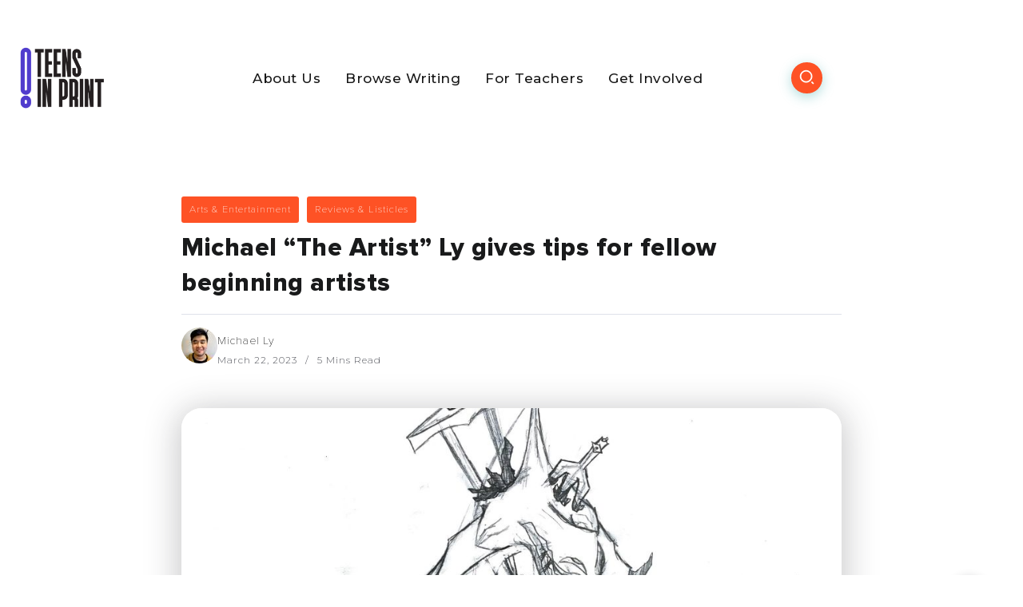

--- FILE ---
content_type: text/html; charset=UTF-8
request_url: https://teensinprint.com/michael-the-artist-ly-gives-tips-for-fellow-beginning-artists/
body_size: 23854
content:
<!DOCTYPE html>
<html lang="en-US">
<head>
	<meta charset="UTF-8">
    <meta name="viewport" content="width=device-width, initial-scale=1">
	<link rel="profile" href="https://gmpg.org/xfn/11">
	
	<title>Michael “The Artist” Ly gives tips for fellow beginning artists - Teens in Print</title>
<meta name="description" content="Looking at your screen, have you ever come upon an artist that socks you in the chest, taking your breath away, a majestic dragon, or a scenic view on a hill, so that you grab your sketchbook, manically scribbling whatever came to you, but never ending up how you imagined?&hellip;">
<meta name="robots" content="index, follow, max-snippet:-1, max-image-preview:large, max-video-preview:-1">
<link rel="canonical" href="https://teensinprint.com/michael-the-artist-ly-gives-tips-for-fellow-beginning-artists/">
<meta property="og:url" content="https://teensinprint.com/michael-the-artist-ly-gives-tips-for-fellow-beginning-artists/">
<meta property="og:site_name" content="Teens in Print">
<meta property="og:locale" content="en_US">
<meta property="og:type" content="article">
<meta property="og:title" content="Michael “The Artist” Ly gives tips for fellow beginning artists - Teens in Print">
<meta property="og:description" content="Looking at your screen, have you ever come upon an artist that socks you in the chest, taking your breath away, a majestic dragon, or a scenic view on a hill, so that you grab your sketchbook, manically scribbling whatever came to you, but never ending up how you imagined?&hellip;">
<meta property="og:image" content="https://teensinprint.com/wp-content/uploads/2023/03/IMG_0735-scaled.jpg">
<meta property="og:image:secure_url" content="https://teensinprint.com/wp-content/uploads/2023/03/IMG_0735-scaled.jpg">
<meta property="og:image:width" content="2560">
<meta property="og:image:height" content="1836">
<meta property="og:image:alt" content="Drawing of a monster">
<meta property="fb:pages" content="">
<meta property="fb:admins" content="">
<meta property="fb:app_id" content="">
<meta name="twitter:card" content="summary">
<meta name="twitter:site" content="@teensinprint">
<meta name="twitter:creator" content="@teensinprint">
<meta name="twitter:title" content="Michael “The Artist” Ly gives tips for fellow beginning artists - Teens in Print">
<meta name="twitter:description" content="Looking at your screen, have you ever come upon an artist that socks you in the chest, taking your breath away, a majestic dragon, or a scenic view on a hill, so that you grab your sketchbook, manically scribbling whatever came to you, but never ending up how you imagined?&hellip;">
<meta name="twitter:image" content="https://teensinprint.com/wp-content/uploads/2023/03/IMG_0735-scaled.jpg">
<link rel='dns-prefetch' href='//fonts.googleapis.com' />
<link rel='preconnect' href='https://fonts.gstatic.com' crossorigin />
<link rel="alternate" type="application/rss+xml" title="Teens in Print &raquo; Feed" href="https://teensinprint.com/feed/" />
<link rel="alternate" title="oEmbed (JSON)" type="application/json+oembed" href="https://teensinprint.com/wp-json/oembed/1.0/embed?url=https%3A%2F%2Fteensinprint.com%2Fmichael-the-artist-ly-gives-tips-for-fellow-beginning-artists%2F" />
<link rel="alternate" title="oEmbed (XML)" type="text/xml+oembed" href="https://teensinprint.com/wp-json/oembed/1.0/embed?url=https%3A%2F%2Fteensinprint.com%2Fmichael-the-artist-ly-gives-tips-for-fellow-beginning-artists%2F&#038;format=xml" />
<style id='wp-img-auto-sizes-contain-inline-css'>
img:is([sizes=auto i],[sizes^="auto," i]){contain-intrinsic-size:3000px 1500px}
/*# sourceURL=wp-img-auto-sizes-contain-inline-css */
</style>
<style id='wp-emoji-styles-inline-css'>

	img.wp-smiley, img.emoji {
		display: inline !important;
		border: none !important;
		box-shadow: none !important;
		height: 1em !important;
		width: 1em !important;
		margin: 0 0.07em !important;
		vertical-align: -0.1em !important;
		background: none !important;
		padding: 0 !important;
	}
/*# sourceURL=wp-emoji-styles-inline-css */
</style>
<style id='wp-block-library-inline-css'>
:root{--wp-block-synced-color:#7a00df;--wp-block-synced-color--rgb:122,0,223;--wp-bound-block-color:var(--wp-block-synced-color);--wp-editor-canvas-background:#ddd;--wp-admin-theme-color:#007cba;--wp-admin-theme-color--rgb:0,124,186;--wp-admin-theme-color-darker-10:#006ba1;--wp-admin-theme-color-darker-10--rgb:0,107,160.5;--wp-admin-theme-color-darker-20:#005a87;--wp-admin-theme-color-darker-20--rgb:0,90,135;--wp-admin-border-width-focus:2px}@media (min-resolution:192dpi){:root{--wp-admin-border-width-focus:1.5px}}.wp-element-button{cursor:pointer}:root .has-very-light-gray-background-color{background-color:#eee}:root .has-very-dark-gray-background-color{background-color:#313131}:root .has-very-light-gray-color{color:#eee}:root .has-very-dark-gray-color{color:#313131}:root .has-vivid-green-cyan-to-vivid-cyan-blue-gradient-background{background:linear-gradient(135deg,#00d084,#0693e3)}:root .has-purple-crush-gradient-background{background:linear-gradient(135deg,#34e2e4,#4721fb 50%,#ab1dfe)}:root .has-hazy-dawn-gradient-background{background:linear-gradient(135deg,#faaca8,#dad0ec)}:root .has-subdued-olive-gradient-background{background:linear-gradient(135deg,#fafae1,#67a671)}:root .has-atomic-cream-gradient-background{background:linear-gradient(135deg,#fdd79a,#004a59)}:root .has-nightshade-gradient-background{background:linear-gradient(135deg,#330968,#31cdcf)}:root .has-midnight-gradient-background{background:linear-gradient(135deg,#020381,#2874fc)}:root{--wp--preset--font-size--normal:16px;--wp--preset--font-size--huge:42px}.has-regular-font-size{font-size:1em}.has-larger-font-size{font-size:2.625em}.has-normal-font-size{font-size:var(--wp--preset--font-size--normal)}.has-huge-font-size{font-size:var(--wp--preset--font-size--huge)}.has-text-align-center{text-align:center}.has-text-align-left{text-align:left}.has-text-align-right{text-align:right}.has-fit-text{white-space:nowrap!important}#end-resizable-editor-section{display:none}.aligncenter{clear:both}.items-justified-left{justify-content:flex-start}.items-justified-center{justify-content:center}.items-justified-right{justify-content:flex-end}.items-justified-space-between{justify-content:space-between}.screen-reader-text{border:0;clip-path:inset(50%);height:1px;margin:-1px;overflow:hidden;padding:0;position:absolute;width:1px;word-wrap:normal!important}.screen-reader-text:focus{background-color:#ddd;clip-path:none;color:#444;display:block;font-size:1em;height:auto;left:5px;line-height:normal;padding:15px 23px 14px;text-decoration:none;top:5px;width:auto;z-index:100000}html :where(.has-border-color){border-style:solid}html :where([style*=border-top-color]){border-top-style:solid}html :where([style*=border-right-color]){border-right-style:solid}html :where([style*=border-bottom-color]){border-bottom-style:solid}html :where([style*=border-left-color]){border-left-style:solid}html :where([style*=border-width]){border-style:solid}html :where([style*=border-top-width]){border-top-style:solid}html :where([style*=border-right-width]){border-right-style:solid}html :where([style*=border-bottom-width]){border-bottom-style:solid}html :where([style*=border-left-width]){border-left-style:solid}html :where(img[class*=wp-image-]){height:auto;max-width:100%}:where(figure){margin:0 0 1em}html :where(.is-position-sticky){--wp-admin--admin-bar--position-offset:var(--wp-admin--admin-bar--height,0px)}@media screen and (max-width:600px){html :where(.is-position-sticky){--wp-admin--admin-bar--position-offset:0px}}
/*# sourceURL=/wp-includes/css/dist/block-library/common.min.css */
</style>
<style id='classic-theme-styles-inline-css'>
/*! This file is auto-generated */
.wp-block-button__link{color:#fff;background-color:#32373c;border-radius:9999px;box-shadow:none;text-decoration:none;padding:calc(.667em + 2px) calc(1.333em + 2px);font-size:1.125em}.wp-block-file__button{background:#32373c;color:#fff;text-decoration:none}
/*# sourceURL=/wp-includes/css/classic-themes.min.css */
</style>
<link rel='stylesheet' id='gutenkit-frontend-common-css' href='https://teensinprint.com/wp-content/plugins/gutenkit-blocks-addon/build/gutenkit/frontend-common.css?ver=a28538744097629e283d' media='all' />
<style id='wp-block-paragraph-inline-css'>
.is-small-text{font-size:.875em}.is-regular-text{font-size:1em}.is-large-text{font-size:2.25em}.is-larger-text{font-size:3em}.has-drop-cap:not(:focus):first-letter{float:left;font-size:8.4em;font-style:normal;font-weight:100;line-height:.68;margin:.05em .1em 0 0;text-transform:uppercase}body.rtl .has-drop-cap:not(:focus):first-letter{float:none;margin-left:.1em}p.has-drop-cap.has-background{overflow:hidden}:root :where(p.has-background){padding:1.25em 2.375em}:where(p.has-text-color:not(.has-link-color)) a{color:inherit}p.has-text-align-left[style*="writing-mode:vertical-lr"],p.has-text-align-right[style*="writing-mode:vertical-rl"]{rotate:180deg}
/*# sourceURL=https://teensinprint.com/wp-includes/blocks/paragraph/style.min.css */
</style>
<style id='wp-block-list-inline-css'>
ol,ul{box-sizing:border-box}:root :where(.wp-block-list.has-background){padding:1.25em 2.375em}
/*# sourceURL=https://teensinprint.com/wp-includes/blocks/list/style.min.css */
</style>
<style id='wp-block-image-inline-css'>
.wp-block-image>a,.wp-block-image>figure>a{display:inline-block}.wp-block-image img{box-sizing:border-box;height:auto;max-width:100%;vertical-align:bottom}@media not (prefers-reduced-motion){.wp-block-image img.hide{visibility:hidden}.wp-block-image img.show{animation:show-content-image .4s}}.wp-block-image[style*=border-radius] img,.wp-block-image[style*=border-radius]>a{border-radius:inherit}.wp-block-image.has-custom-border img{box-sizing:border-box}.wp-block-image.aligncenter{text-align:center}.wp-block-image.alignfull>a,.wp-block-image.alignwide>a{width:100%}.wp-block-image.alignfull img,.wp-block-image.alignwide img{height:auto;width:100%}.wp-block-image .aligncenter,.wp-block-image .alignleft,.wp-block-image .alignright,.wp-block-image.aligncenter,.wp-block-image.alignleft,.wp-block-image.alignright{display:table}.wp-block-image .aligncenter>figcaption,.wp-block-image .alignleft>figcaption,.wp-block-image .alignright>figcaption,.wp-block-image.aligncenter>figcaption,.wp-block-image.alignleft>figcaption,.wp-block-image.alignright>figcaption{caption-side:bottom;display:table-caption}.wp-block-image .alignleft{float:left;margin:.5em 1em .5em 0}.wp-block-image .alignright{float:right;margin:.5em 0 .5em 1em}.wp-block-image .aligncenter{margin-left:auto;margin-right:auto}.wp-block-image :where(figcaption){margin-bottom:1em;margin-top:.5em}.wp-block-image.is-style-circle-mask img{border-radius:9999px}@supports ((-webkit-mask-image:none) or (mask-image:none)) or (-webkit-mask-image:none){.wp-block-image.is-style-circle-mask img{border-radius:0;-webkit-mask-image:url('data:image/svg+xml;utf8,<svg viewBox="0 0 100 100" xmlns="http://www.w3.org/2000/svg"><circle cx="50" cy="50" r="50"/></svg>');mask-image:url('data:image/svg+xml;utf8,<svg viewBox="0 0 100 100" xmlns="http://www.w3.org/2000/svg"><circle cx="50" cy="50" r="50"/></svg>');mask-mode:alpha;-webkit-mask-position:center;mask-position:center;-webkit-mask-repeat:no-repeat;mask-repeat:no-repeat;-webkit-mask-size:contain;mask-size:contain}}:root :where(.wp-block-image.is-style-rounded img,.wp-block-image .is-style-rounded img){border-radius:9999px}.wp-block-image figure{margin:0}.wp-lightbox-container{display:flex;flex-direction:column;position:relative}.wp-lightbox-container img{cursor:zoom-in}.wp-lightbox-container img:hover+button{opacity:1}.wp-lightbox-container button{align-items:center;backdrop-filter:blur(16px) saturate(180%);background-color:#5a5a5a40;border:none;border-radius:4px;cursor:zoom-in;display:flex;height:20px;justify-content:center;opacity:0;padding:0;position:absolute;right:16px;text-align:center;top:16px;width:20px;z-index:100}@media not (prefers-reduced-motion){.wp-lightbox-container button{transition:opacity .2s ease}}.wp-lightbox-container button:focus-visible{outline:3px auto #5a5a5a40;outline:3px auto -webkit-focus-ring-color;outline-offset:3px}.wp-lightbox-container button:hover{cursor:pointer;opacity:1}.wp-lightbox-container button:focus{opacity:1}.wp-lightbox-container button:focus,.wp-lightbox-container button:hover,.wp-lightbox-container button:not(:hover):not(:active):not(.has-background){background-color:#5a5a5a40;border:none}.wp-lightbox-overlay{box-sizing:border-box;cursor:zoom-out;height:100vh;left:0;overflow:hidden;position:fixed;top:0;visibility:hidden;width:100%;z-index:100000}.wp-lightbox-overlay .close-button{align-items:center;cursor:pointer;display:flex;justify-content:center;min-height:40px;min-width:40px;padding:0;position:absolute;right:calc(env(safe-area-inset-right) + 16px);top:calc(env(safe-area-inset-top) + 16px);z-index:5000000}.wp-lightbox-overlay .close-button:focus,.wp-lightbox-overlay .close-button:hover,.wp-lightbox-overlay .close-button:not(:hover):not(:active):not(.has-background){background:none;border:none}.wp-lightbox-overlay .lightbox-image-container{height:var(--wp--lightbox-container-height);left:50%;overflow:hidden;position:absolute;top:50%;transform:translate(-50%,-50%);transform-origin:top left;width:var(--wp--lightbox-container-width);z-index:9999999999}.wp-lightbox-overlay .wp-block-image{align-items:center;box-sizing:border-box;display:flex;height:100%;justify-content:center;margin:0;position:relative;transform-origin:0 0;width:100%;z-index:3000000}.wp-lightbox-overlay .wp-block-image img{height:var(--wp--lightbox-image-height);min-height:var(--wp--lightbox-image-height);min-width:var(--wp--lightbox-image-width);width:var(--wp--lightbox-image-width)}.wp-lightbox-overlay .wp-block-image figcaption{display:none}.wp-lightbox-overlay button{background:none;border:none}.wp-lightbox-overlay .scrim{background-color:#fff;height:100%;opacity:.9;position:absolute;width:100%;z-index:2000000}.wp-lightbox-overlay.active{visibility:visible}@media not (prefers-reduced-motion){.wp-lightbox-overlay.active{animation:turn-on-visibility .25s both}.wp-lightbox-overlay.active img{animation:turn-on-visibility .35s both}.wp-lightbox-overlay.show-closing-animation:not(.active){animation:turn-off-visibility .35s both}.wp-lightbox-overlay.show-closing-animation:not(.active) img{animation:turn-off-visibility .25s both}.wp-lightbox-overlay.zoom.active{animation:none;opacity:1;visibility:visible}.wp-lightbox-overlay.zoom.active .lightbox-image-container{animation:lightbox-zoom-in .4s}.wp-lightbox-overlay.zoom.active .lightbox-image-container img{animation:none}.wp-lightbox-overlay.zoom.active .scrim{animation:turn-on-visibility .4s forwards}.wp-lightbox-overlay.zoom.show-closing-animation:not(.active){animation:none}.wp-lightbox-overlay.zoom.show-closing-animation:not(.active) .lightbox-image-container{animation:lightbox-zoom-out .4s}.wp-lightbox-overlay.zoom.show-closing-animation:not(.active) .lightbox-image-container img{animation:none}.wp-lightbox-overlay.zoom.show-closing-animation:not(.active) .scrim{animation:turn-off-visibility .4s forwards}}@keyframes show-content-image{0%{visibility:hidden}99%{visibility:hidden}to{visibility:visible}}@keyframes turn-on-visibility{0%{opacity:0}to{opacity:1}}@keyframes turn-off-visibility{0%{opacity:1;visibility:visible}99%{opacity:0;visibility:visible}to{opacity:0;visibility:hidden}}@keyframes lightbox-zoom-in{0%{transform:translate(calc((-100vw + var(--wp--lightbox-scrollbar-width))/2 + var(--wp--lightbox-initial-left-position)),calc(-50vh + var(--wp--lightbox-initial-top-position))) scale(var(--wp--lightbox-scale))}to{transform:translate(-50%,-50%) scale(1)}}@keyframes lightbox-zoom-out{0%{transform:translate(-50%,-50%) scale(1);visibility:visible}99%{visibility:visible}to{transform:translate(calc((-100vw + var(--wp--lightbox-scrollbar-width))/2 + var(--wp--lightbox-initial-left-position)),calc(-50vh + var(--wp--lightbox-initial-top-position))) scale(var(--wp--lightbox-scale));visibility:hidden}}
/*# sourceURL=https://teensinprint.com/wp-includes/blocks/image/style.min.css */
</style>
<style id='wp-block-image-theme-inline-css'>
:root :where(.wp-block-image figcaption){color:#555;font-size:13px;text-align:center}.is-dark-theme :root :where(.wp-block-image figcaption){color:#ffffffa6}.wp-block-image{margin:0 0 1em}
/*# sourceURL=https://teensinprint.com/wp-includes/blocks/image/theme.min.css */
</style>
<style id='wp-block-embed-inline-css'>
.wp-block-embed.alignleft,.wp-block-embed.alignright,.wp-block[data-align=left]>[data-type="core/embed"],.wp-block[data-align=right]>[data-type="core/embed"]{max-width:360px;width:100%}.wp-block-embed.alignleft .wp-block-embed__wrapper,.wp-block-embed.alignright .wp-block-embed__wrapper,.wp-block[data-align=left]>[data-type="core/embed"] .wp-block-embed__wrapper,.wp-block[data-align=right]>[data-type="core/embed"] .wp-block-embed__wrapper{min-width:280px}.wp-block-cover .wp-block-embed{min-height:240px;min-width:320px}.wp-block-embed{overflow-wrap:break-word}.wp-block-embed :where(figcaption){margin-bottom:1em;margin-top:.5em}.wp-block-embed iframe{max-width:100%}.wp-block-embed__wrapper{position:relative}.wp-embed-responsive .wp-has-aspect-ratio .wp-block-embed__wrapper:before{content:"";display:block;padding-top:50%}.wp-embed-responsive .wp-has-aspect-ratio iframe{bottom:0;height:100%;left:0;position:absolute;right:0;top:0;width:100%}.wp-embed-responsive .wp-embed-aspect-21-9 .wp-block-embed__wrapper:before{padding-top:42.85%}.wp-embed-responsive .wp-embed-aspect-18-9 .wp-block-embed__wrapper:before{padding-top:50%}.wp-embed-responsive .wp-embed-aspect-16-9 .wp-block-embed__wrapper:before{padding-top:56.25%}.wp-embed-responsive .wp-embed-aspect-4-3 .wp-block-embed__wrapper:before{padding-top:75%}.wp-embed-responsive .wp-embed-aspect-1-1 .wp-block-embed__wrapper:before{padding-top:100%}.wp-embed-responsive .wp-embed-aspect-9-16 .wp-block-embed__wrapper:before{padding-top:177.77%}.wp-embed-responsive .wp-embed-aspect-1-2 .wp-block-embed__wrapper:before{padding-top:200%}
/*# sourceURL=https://teensinprint.com/wp-includes/blocks/embed/style.min.css */
</style>
<style id='wp-block-embed-theme-inline-css'>
.wp-block-embed :where(figcaption){color:#555;font-size:13px;text-align:center}.is-dark-theme .wp-block-embed :where(figcaption){color:#ffffffa6}.wp-block-embed{margin:0 0 1em}
/*# sourceURL=https://teensinprint.com/wp-includes/blocks/embed/theme.min.css */
</style>
<link rel='stylesheet' id='contact-form-7-css' href='https://teensinprint.com/wp-content/plugins/contact-form-7/includes/css/styles.css?ver=6.1.4' media='all' />
<link rel='stylesheet' id='rivax-icon-css' href='https://teensinprint.com/wp-content/themes/kayleen/assets/css/rivax-icon.css?ver=6.9' media='all' />
<link rel='stylesheet' id='bootstrap-grid-css' href='https://teensinprint.com/wp-content/themes/kayleen/assets/css/bootstrap-grid.min.css?ver=5.0.2' media='all' />
<link rel='stylesheet' id='rivax-theme-style-css' href='https://teensinprint.com/wp-content/themes/kayleen/style.css?ver=6.9' media='all' />
<style id='rivax-theme-style-inline-css'>
.container { max-width: 1200px; }:root { --accent-color: #563CCD;}.post-reading-progress-indicator span { background: #FE5225;}.single-hero-title-1 .category a, .single-hero-title-2 .category a { background: #FE5225;}.single-hero-title-1 .category a:hover, .single-hero-title-2 .category a:hover { background: #FFF700 !important;}.footer-canvas-menu-bg { background: #FE5225;}.blog-archive-title, .blog-archive-title .title {}body { font-family: Montserrat;}h1, h2, h3, h4, h5, h6, .h1, .h2, .h3, .h4, .h5, .h6 { font-family: Montserrat;}
/*# sourceURL=rivax-theme-style-inline-css */
</style>
<link rel='stylesheet' id='elementor-icons-css' href='https://teensinprint.com/wp-content/plugins/elementor/assets/lib/eicons/css/elementor-icons.min.css?ver=5.45.0' media='all' />
<link rel='stylesheet' id='elementor-frontend-css' href='https://teensinprint.com/wp-content/plugins/elementor/assets/css/frontend.min.css?ver=3.34.0' media='all' />
<link rel='stylesheet' id='elementor-post-5-css' href='https://teensinprint.com/wp-content/uploads/elementor/css/post-5.css?ver=1767062330' media='all' />
<link rel='stylesheet' id='elementor-post-7459-css' href='https://teensinprint.com/wp-content/uploads/elementor/css/post-7459.css?ver=1767092787' media='all' />
<link rel='stylesheet' id='elementor-post-208-css' href='https://teensinprint.com/wp-content/uploads/elementor/css/post-208.css?ver=1767062330' media='all' />
<link rel='stylesheet' id='elementor-post-1213-css' href='https://teensinprint.com/wp-content/uploads/elementor/css/post-1213.css?ver=1767062330' media='all' />
<link rel='stylesheet' id='elementor-post-1176-css' href='https://teensinprint.com/wp-content/uploads/elementor/css/post-1176.css?ver=1767062330' media='all' />
<link rel='stylesheet' id='elementor-post-1203-css' href='https://teensinprint.com/wp-content/uploads/elementor/css/post-1203.css?ver=1767062330' media='all' />
<link rel='stylesheet' id='elementor-post-1039-css' href='https://teensinprint.com/wp-content/uploads/elementor/css/post-1039.css?ver=1767062345' media='all' />
<link rel='stylesheet' id='wpext-admin-customiser-css' href='https://teensinprint.com/wp-content/plugins/wpextended-pro/modules/admin-customiser/pro/assets/css/style.min.css?ver=3.2.3' media='all' />
<link rel='stylesheet' id='ekit-widget-styles-css' href='https://teensinprint.com/wp-content/plugins/elementskit-lite/widgets/init/assets/css/widget-styles.css?ver=3.7.8' media='all' />
<link rel='stylesheet' id='ekit-responsive-css' href='https://teensinprint.com/wp-content/plugins/elementskit-lite/widgets/init/assets/css/responsive.css?ver=3.7.8' media='all' />
<link rel="preload" as="style" href="https://fonts.googleapis.com/css?family=Montserrat&#038;display=swap&#038;ver=1761338737" /><link rel="stylesheet" href="https://fonts.googleapis.com/css?family=Montserrat&#038;display=swap&#038;ver=1761338737" media="print" onload="this.media='all'"><noscript><link rel="stylesheet" href="https://fonts.googleapis.com/css?family=Montserrat&#038;display=swap&#038;ver=1761338737" /></noscript><link rel='stylesheet' id='elementor-gf-montserrat-css' href='https://fonts.googleapis.com/css?family=Montserrat:100,100italic,200,200italic,300,300italic,400,400italic,500,500italic,600,600italic,700,700italic,800,800italic,900,900italic&#038;display=auto' media='all' />
<link rel='stylesheet' id='elementor-icons-shared-0-css' href='https://teensinprint.com/wp-content/plugins/elementor/assets/lib/font-awesome/css/fontawesome.min.css?ver=5.15.3' media='all' />
<link rel='stylesheet' id='elementor-icons-fa-brands-css' href='https://teensinprint.com/wp-content/plugins/elementor/assets/lib/font-awesome/css/brands.min.css?ver=5.15.3' media='all' />
<script src="https://teensinprint.com/wp-includes/js/jquery/jquery.min.js?ver=3.7.1" id="jquery-core-js"></script>
<script src="https://teensinprint.com/wp-includes/js/jquery/jquery-migrate.min.js?ver=3.4.1" id="jquery-migrate-js"></script>
<link rel="https://api.w.org/" href="https://teensinprint.com/wp-json/" /><link rel="alternate" title="JSON" type="application/json" href="https://teensinprint.com/wp-json/wp/v2/posts/7459" /><link rel="EditURI" type="application/rsd+xml" title="RSD" href="https://teensinprint.com/xmlrpc.php?rsd" />
<link rel='shortlink' href='https://teensinprint.com/?p=7459' />
<meta name="generator" content="Redux 4.5.9" />
		<!-- GA Google Analytics @ https://m0n.co/ga -->
		<script async src="https://www.googletagmanager.com/gtag/js?id=G-P7R627S2ZX"></script>
		<script>
			window.dataLayer = window.dataLayer || [];
			function gtag(){dataLayer.push(arguments);}
			gtag('js', new Date());
			gtag('config', 'G-P7R627S2ZX');
		</script>

	        <style type="text/css" id="pf-main-css">
            
				@media screen {
					.printfriendly {
						z-index: 1000; position: relative
					}
					.printfriendly a, .printfriendly a:link, .printfriendly a:visited, .printfriendly a:hover, .printfriendly a:active {
						font-weight: 600;
						cursor: pointer;
						text-decoration: none;
						border: none;
						-webkit-box-shadow: none;
						-moz-box-shadow: none;
						box-shadow: none;
						outline:none;
						font-size: 14px !important;
						color: #3AAA11 !important;
					}
					.printfriendly.pf-alignleft {
						float: left;
					}
					.printfriendly.pf-alignright {
						float: right;
					}
					.printfriendly.pf-aligncenter {
						justify-content: center;
						display: flex; align-items: center;
					}
				}

				.pf-button-img {
					border: none;
					-webkit-box-shadow: none;
					-moz-box-shadow: none;
					box-shadow: none;
					padding: 0;
					margin: 0;
					display: inline;
					vertical-align: middle;
				}

				img.pf-button-img + .pf-button-text {
					margin-left: 6px;
				}

				@media print {
					.printfriendly {
						display: none;
					}
				}
				        </style>

            
        <style type="text/css" id="pf-excerpt-styles">
          .pf-button.pf-button-excerpt {
              display: none;
           }
        </style>

            <script type='text/javascript'>var breakpoints = [{"label":"Desktop","slug":"Desktop","value":"base","direction":"max","isActive":true,"isRequired":true},{"label":"Tablet","slug":"Tablet","value":"1024","direction":"max","isActive":true,"isRequired":true},{"label":"Mobile","slug":"Mobile","value":"767","direction":"max","isActive":true,"isRequired":true}];</script><meta name="generator" content="Elementor 3.34.0; features: additional_custom_breakpoints; settings: css_print_method-external, google_font-enabled, font_display-auto">
<style id="admin-customiser-variables">:root { --wpext-body-bg: #f0f0f1;--wpext-sidebar__bg: #1d2327;--wpext-sidebar__text: #f0f0f1;--wpext-sidebar__text-hover: #f0f0f1;--wpext-sidebar__item-bg-hover: #2c3338;--wpext-sidebar__item-active: #2271b1;--wpext-sidebar__item-text-active: #ffffff;--wpext-sidebar__width: 230px;--wpext-sidebar__icon: #a7aaad;--wpext-sidebar__icon-display: inline-block; }</style>			<style>
				.e-con.e-parent:nth-of-type(n+4):not(.e-lazyloaded):not(.e-no-lazyload),
				.e-con.e-parent:nth-of-type(n+4):not(.e-lazyloaded):not(.e-no-lazyload) * {
					background-image: none !important;
				}
				@media screen and (max-height: 1024px) {
					.e-con.e-parent:nth-of-type(n+3):not(.e-lazyloaded):not(.e-no-lazyload),
					.e-con.e-parent:nth-of-type(n+3):not(.e-lazyloaded):not(.e-no-lazyload) * {
						background-image: none !important;
					}
				}
				@media screen and (max-height: 640px) {
					.e-con.e-parent:nth-of-type(n+2):not(.e-lazyloaded):not(.e-no-lazyload),
					.e-con.e-parent:nth-of-type(n+2):not(.e-lazyloaded):not(.e-no-lazyload) * {
						background-image: none !important;
					}
				}
			</style>
			<link rel="icon" href="https://teensinprint.com/wp-content/uploads/2025/08/cropped-TiP-square-logo-32x32.png" sizes="32x32" />
<link rel="icon" href="https://teensinprint.com/wp-content/uploads/2025/08/cropped-TiP-square-logo-192x192.png" sizes="192x192" />
<link rel="apple-touch-icon" href="https://teensinprint.com/wp-content/uploads/2025/08/cropped-TiP-square-logo-180x180.png" />
<meta name="msapplication-TileImage" content="https://teensinprint.com/wp-content/uploads/2025/08/cropped-TiP-square-logo-270x270.png" />
		<style id="wp-custom-css">
			.comments-container {
    display: none;
}
.single-hero-title-1 .meta-2 {
    display: none;
}

.rivax-header-nav .sub-menu.mega-menu-content {
    left: -230px;
    width: 1200px ;
}
.elementor-element-cc667d2 .rivax-header-nav .sub-menu.mega-menu-content {
    left: -250px;
    width: 1200px ;
}
.mega-menu-content {
	    width: 1200px ;

}

li#menu-item-1080 .mega-menu-content {
	    width: 800px ;
	    left: 0;

}

li#menu-item-4384 .mega-menu-content {
	    width: 400px ;
	    left: 150px;

}

.popup-search-form .search-field{
	font-weight: 500 !important;
}

.author .blog-archive-title.radius{
	display: none;
}

.author-albin-casilla-mendez .blog-archive-title.radius, .author-alena-tran .blog-archive-title.radius, .author-bethany-soto .blog-archive-title.radius, .author-brian-huang .blog-archive-title.radius, .author-elizabeth-choi .blog-archive-title.radius, .author-jazlynn-truong .blog-archive-title.radius, .author-khadra-abdullahi .blog-archive-title.radius, .author-lily-castello .blog-archive-title.radius, .author-maria-omalley .blog-archive-title.radius, .author-nathan-dejesus .blog-archive-title.radius, .author-thao-tran .blog-archive-title.radius,  .author-sanjida-surovi .blog-archive-title.radius,  .author-chris-do .blog-archive-title.radius,   .author-cimmaron-holman-jr .blog-archive-title.radius,   .author-ella-verinder .blog-archive-title.radius,   .author-gloria-ekechukwu .blog-archive-title.radius,   .author-graham-martin-wilson .blog-archive-title.radius,   .author-jacob-tucker .blog-archive-title.radius,   .author-ketura-joseph .blog-archive-title.radius,   .author-shaniece-clarke .blog-archive-title.radius,   .author-isaiah-roseau .blog-archive-title.radius{
	display:block;
}




.single-post .single-author-box-avatar, .single-post .single-author-box-desc .written-by, .single-post .single-author-box-desc .author-name {
    display: none;
}
@media all and (min-width:1068px){
	
.single-post .single-author-box-desc .more-articles {
    font-size: .9rem;
    padding: 7px 21px;
    margin-top: -396px;
}
}

.search-results .post-519{
	display: none;
}

.post-5583 .meta-wrapper {
    display: none !important;
}

		</style>
		</head>

<body class="wp-singular post-template-default single single-post postid-7459 single-format-standard wp-custom-logo wp-embed-responsive wp-theme-kayleen gutenkit gutenkit-frontend rivax-smooth-scroll elementor-default elementor-kit-5 elementor-page elementor-page-7459">

<div id="site">
    <div id="site-inner">
                <header id="site-header" class="normal-header">
		<div data-elementor-type="wp-post" data-elementor-id="1176" class="elementor elementor-1176" data-elementor-post-type="rivax-template">
						<section class="elementor-section elementor-top-section elementor-element elementor-element-cab6652 elementor-section-content-middle elementor-hidden-desktop elementor-section-boxed elementor-section-height-default elementor-section-height-default" data-id="cab6652" data-element_type="section">
						<div class="elementor-container elementor-column-gap-default">
					<div class="elementor-column elementor-col-33 elementor-top-column elementor-element elementor-element-3bce723" data-id="3bce723" data-element_type="column">
			<div class="elementor-widget-wrap elementor-element-populated">
						<div class="elementor-element elementor-element-b5aeb16 elementor-widget rivax-offcanvas-widget" data-id="b5aeb16" data-element_type="widget" data-widget_type="rivax-offcanvas.default">
				<div class="elementor-widget-container">
					<div class="rivax-offcanvas">
    <div class="offcanvas-opener-wrapper">
        <span class="offcanvas-opener">
            <span class="hamburger">
                <span></span>
                <span></span>
                <span></span>
            </span>
        </span>
    </div>
    <div class="offcanvas-wrapper position-left">
        <div class="offcanvas-container">
            <div class="offcanvas-container-inner">
                <span class="offcanvas-closer"></span>
                <div class="offcanvas-content">
                    		<div data-elementor-type="wp-post" data-elementor-id="1180" class="elementor elementor-1180" data-elementor-post-type="rivax-template">
						<section class="elementor-section elementor-top-section elementor-element elementor-element-6167397 elementor-section-boxed elementor-section-height-default elementor-section-height-default" data-id="6167397" data-element_type="section">
						<div class="elementor-container elementor-column-gap-default">
					<div class="elementor-column elementor-col-100 elementor-top-column elementor-element elementor-element-9541217" data-id="9541217" data-element_type="column">
			<div class="elementor-widget-wrap elementor-element-populated">
						<div class="elementor-element elementor-element-8d5a8c3 elementor-widget rivax-site-logo-widget" data-id="8d5a8c3" data-element_type="widget" data-widget_type="rivax-site-logo.default">
				<div class="elementor-widget-container">
					
<div class="rivax-logo">

        <a rel="home" href="https://teensinprint.com/" title="Teens in Print">
        <picture class="rivax-logo-image">
            
            
            <img src="http://teensinprint.com/wp-content/uploads/2022/03/TiP_Logo_Stacked_Color.png" alt="Teens in Print">
        </picture>
    </a>
    
    </div>				</div>
				</div>
				<div class="elementor-element elementor-element-b2a64f2 elementor-widget rivax-navigation-widget" data-id="b2a64f2" data-element_type="widget" data-widget_type="rivax-navigation.default">
				<div class="elementor-widget-container">
					<nav class="header-vertical-nav"><ul id="menu-off-canvas-menu" class="menu"><li id="menu-item-5682" class="menu-item menu-item-type-custom menu-item-object-custom menu-item-has-children menu-item-5682"><a href="#"><span>About Us</span></a>
<ul class="sub-menu">
	<li id="menu-item-5672" class="menu-item menu-item-type-post_type menu-item-object-page menu-item-5672"><a href="https://teensinprint.com/about/"><span>About Teens in Print</span></a></li>
	<li id="menu-item-5673" class="menu-item menu-item-type-post_type menu-item-object-page menu-item-5673"><a href="https://teensinprint.com/meet-the-staff/"><span>Meet the Staff</span></a></li>
</ul>
</li>
<li id="menu-item-5674" class="menu-item menu-item-type-post_type menu-item-object-page menu-item-has-children menu-item-5674"><a href="https://teensinprint.com/blogs/"><span>Browse Writing</span></a>
<ul class="sub-menu">
	<li id="menu-item-5689" class="menu-item menu-item-type-custom menu-item-object-custom menu-item-has-children menu-item-5689"><a href="#"><span>By Topic</span></a>
	<ul class="sub-menu">
		<li id="menu-item-5690" class="menu-item menu-item-type-custom menu-item-object-custom menu-item-5690"><a href="https://teensinprint.com/category/cultural-criticism/"><span>Cultural Criticism</span></a></li>
		<li id="menu-item-5691" class="menu-item menu-item-type-custom menu-item-object-custom menu-item-5691"><a href="https://teensinprint.com/category/covid-19/"><span>Life During COVID-19</span></a></li>
		<li id="menu-item-5692" class="menu-item menu-item-type-custom menu-item-object-custom menu-item-5692"><a href="https://teensinprint.com/category/school-and-career/"><span>School and Career</span></a></li>
		<li id="menu-item-5695" class="menu-item menu-item-type-custom menu-item-object-custom menu-item-5695"><a href="https://teensinprint.com/category/arts-entertainment-food/"><span>Arts, Entertainment &#038; Food</span></a></li>
		<li id="menu-item-5696" class="menu-item menu-item-type-custom menu-item-object-custom menu-item-5696"><a href="https://teensinprint.com/category/science-health-technology/"><span>Science, Health &#038; Technology</span></a></li>
		<li id="menu-item-5697" class="menu-item menu-item-type-custom menu-item-object-custom menu-item-5697"><a href="https://teensinprint.com/category/national-and-global-issues/"><span>National and Global Issues</span></a></li>
		<li id="menu-item-5698" class="menu-item menu-item-type-custom menu-item-object-custom menu-item-5698"><a href="https://teensinprint.com/category/local-issues/"><span>Local Issues</span></a></li>
	</ul>
</li>
	<li id="menu-item-5699" class="menu-item menu-item-type-custom menu-item-object-custom menu-item-has-children menu-item-5699"><a href="#"><span>By Genre</span></a>
	<ul class="sub-menu">
		<li id="menu-item-5700" class="menu-item menu-item-type-custom menu-item-object-custom menu-item-5700"><a href="https://teensinprint.com/category/reviews-listicles/"><span>Reviews &#038; Listicles</span></a></li>
		<li id="menu-item-5701" class="menu-item menu-item-type-custom menu-item-object-custom menu-item-5701"><a href="https://teensinprint.com/category/creative-writing/"><span>Creative Writing</span></a></li>
		<li id="menu-item-5702" class="menu-item menu-item-type-custom menu-item-object-custom menu-item-5702"><a href="https://teensinprint.com/category/opinion-writing/"><span>Opinion Writing</span></a></li>
		<li id="menu-item-5703" class="menu-item menu-item-type-custom menu-item-object-custom menu-item-5703"><a href="https://teensinprint.com/category/news/"><span>News</span></a></li>
		<li id="menu-item-5705" class="menu-item menu-item-type-custom menu-item-object-custom menu-item-5705"><a href="https://teensinprint.com/category/personal-essays/"><span>Personal Essays</span></a></li>
		<li id="menu-item-5706" class="menu-item menu-item-type-custom menu-item-object-custom menu-item-5706"><a href="https://teensinprint.com/category/advocacy-letters/"><span>Advocacy Letters</span></a></li>
		<li id="menu-item-8442" class="menu-item menu-item-type-custom menu-item-object-custom menu-item-8442"><a href="https://teensinprint.com/multimedia"><span>Multimedia</span></a></li>
	</ul>
</li>
	<li id="menu-item-5707" class="menu-item menu-item-type-custom menu-item-object-custom menu-item-has-children menu-item-5707"><a href="#"><span>By Author</span></a>
	<ul class="sub-menu">
		<li id="menu-item-7600" class="menu-item menu-item-type-custom menu-item-object-custom menu-item-7600"><a href="https://teensinprint.com/author/cimmaron-holman-jr/"><span>Cimmaron Holman Jr.</span></a></li>
		<li id="menu-item-7601" class="menu-item menu-item-type-custom menu-item-object-custom menu-item-7601"><a href="https://teensinprint.com/author/ella-verinder/"><span>Ella Verinder</span></a></li>
		<li id="menu-item-7602" class="menu-item menu-item-type-custom menu-item-object-custom menu-item-7602"><a href="https://teensinprint.com/author/gloria-ekechukwu/"><span>Gloria Ekechukwu</span></a></li>
		<li id="menu-item-7603" class="menu-item menu-item-type-custom menu-item-object-custom menu-item-7603"><a href="https://teensinprint.com/author/graham-martin-wilson/"><span>Graham Martin-Wilson</span></a></li>
		<li id="menu-item-8358" class="menu-item menu-item-type-custom menu-item-object-custom menu-item-8358"><a href="https://teensinprint.com/author/isaiah-roseau/"><span>Isaiah Roseau</span></a></li>
		<li id="menu-item-7605" class="menu-item menu-item-type-custom menu-item-object-custom menu-item-7605"><a href="https://teensinprint.com/author/ketura-joseph/"><span>Ketura Joseph</span></a></li>
		<li id="menu-item-5715" class="menu-item menu-item-type-custom menu-item-object-custom menu-item-5715"><a href="https://teensinprint.com/author/lily-castello/"><span>Lily Castello</span></a></li>
		<li id="menu-item-7606" class="menu-item menu-item-type-custom menu-item-object-custom menu-item-7606"><a href="https://teensinprint.com/author/shaniece-clarke/"><span>Shaniece Clarke</span></a></li>
		<li id="menu-item-5961" class="menu-item menu-item-type-post_type menu-item-object-page menu-item-5961"><a href="https://teensinprint.com/by-authors/"><span>More authors</span></a></li>
	</ul>
</li>
</ul>
</li>
<li id="menu-item-7136" class="menu-item menu-item-type-post_type menu-item-object-page menu-item-7136"><a href="https://teensinprint.com/forteachers/"><span>For Teachers</span></a></li>
<li id="menu-item-5681" class="menu-item menu-item-type-custom menu-item-object-custom menu-item-has-children menu-item-5681"><a href="#"><span>Get Involved</span></a>
<ul class="sub-menu">
	<li id="menu-item-5678" class="menu-item menu-item-type-post_type menu-item-object-page menu-item-5678"><a href="https://teensinprint.com/join/"><span>Join Teens in Print</span></a></li>
	<li id="menu-item-5677" class="menu-item menu-item-type-post_type menu-item-object-page menu-item-5677"><a href="https://teensinprint.com/collaborate/"><span>Collaborate</span></a></li>
	<li id="menu-item-5679" class="menu-item menu-item-type-post_type menu-item-object-page menu-item-5679"><a href="https://teensinprint.com/volunteer/"><span>Volunteer</span></a></li>
	<li id="menu-item-4588" class="menu-item menu-item-type-post_type menu-item-object-page menu-item-4588"><a href="https://teensinprint.com/contact/"><span>Contact Us</span></a></li>
</ul>
</li>
</ul></nav>				</div>
				</div>
					</div>
		</div>
					</div>
		</section>
				</div>
		                </div>
            </div>
        </div>
    </div>
</div>
				</div>
				</div>
					</div>
		</div>
				<div class="elementor-column elementor-col-33 elementor-top-column elementor-element elementor-element-3c373d9" data-id="3c373d9" data-element_type="column">
			<div class="elementor-widget-wrap elementor-element-populated">
						<div class="elementor-element elementor-element-26ac64f elementor-widget rivax-site-logo-widget" data-id="26ac64f" data-element_type="widget" data-widget_type="rivax-site-logo.default">
				<div class="elementor-widget-container">
					
<div class="rivax-logo">

        <a rel="home" href="https://teensinprint.com/" title="Teens in Print">
        <picture class="rivax-logo-image">
            
            
            <img src="http://teensinprint.com/wp-content/uploads/2022/03/TiP_Logo_Stacked_Color.png" alt="Teens in Print">
        </picture>
    </a>
    
    </div>				</div>
				</div>
					</div>
		</div>
				<div class="elementor-column elementor-col-33 elementor-top-column elementor-element elementor-element-676a8cc" data-id="676a8cc" data-element_type="column">
			<div class="elementor-widget-wrap elementor-element-populated">
						<div class="elementor-element elementor-element-22f508c elementor-widget rivax-search-widget" data-id="22f508c" data-element_type="widget" data-widget_type="rivax-search.default">
				<div class="elementor-widget-container">
					<div class="popup-search-wrapper style-1">
    <div class="popup-search-opener-wrapper">
        <span class="popup-search-opener"><i class="ri-search-2-line"></i></span>
    </div>
    <div class="popup-search">
    <div class="popup-search-container">
        <span class="popup-search-closer"></span>
        <div class="popup-search-content">
            <div class="popup-search-title-wrapper">
                <h3>Type and hit Enter to search</h3>
            </div>
            <div class="popup-search-form-wrapper">
                <form action="https://teensinprint.com/" method="get" class="popup-search-form">
                    <input type="text" name="s" value="" class="search-field" placeholder="Search ..." aria-label="Search" required>
                    <button type="submit" class="submit" aria-label="Submit">
                        <i class="ri-search-2-line"></i>
                    </button>
                </form>
            </div>
        </div>
    </div>
</div>
</div>

				</div>
				</div>
					</div>
		</div>
					</div>
		</section>
				<section class="elementor-section elementor-top-section elementor-element elementor-element-0b17f0e elementor-section-content-middle elementor-hidden-tablet elementor-hidden-mobile elementor-section-boxed elementor-section-height-default elementor-section-height-default" data-id="0b17f0e" data-element_type="section" data-settings="{&quot;background_background&quot;:&quot;classic&quot;}">
						<div class="elementor-container elementor-column-gap-default">
					<div class="elementor-column elementor-col-33 elementor-top-column elementor-element elementor-element-3a536f7" data-id="3a536f7" data-element_type="column">
			<div class="elementor-widget-wrap elementor-element-populated">
						<div class="elementor-element elementor-element-c1603cd elementor-widget rivax-site-logo-widget" data-id="c1603cd" data-element_type="widget" data-widget_type="rivax-site-logo.default">
				<div class="elementor-widget-container">
					
<div class="rivax-logo">

        <a rel="home" href="https://teensinprint.com/" title="Teens in Print">
        <picture class="rivax-logo-image">
            
            
            <img src="https://teensinprint.com/wp-content/uploads/2025/08/cropped-TiP-square-logo.png" alt="Teens in Print">
        </picture>
    </a>
    
    </div>				</div>
				</div>
					</div>
		</div>
				<div class="elementor-column elementor-col-33 elementor-top-column elementor-element elementor-element-656c172" data-id="656c172" data-element_type="column">
			<div class="elementor-widget-wrap elementor-element-populated">
						<div class="elementor-element elementor-element-e4ab68e elementor-widget rivax-navigation-widget" data-id="e4ab68e" data-element_type="widget" data-widget_type="rivax-navigation.default">
				<div class="elementor-widget-container">
					<nav class="rivax-header-nav-wrapper hover-style-1"><ul id="menu-header" class="rivax-header-nav"><li id="menu-item-1080" class="menu-item menu-item-type-post_type menu-item-object-page menu-item-1080 rivax-mega-menu-item"><a href="https://teensinprint.com/about/"><span>About Us</span></a><div class="sub-menu mega-menu-content">		<div data-elementor-type="wp-post" data-elementor-id="4381" class="elementor elementor-4381" data-elementor-post-type="rivax-template">
						<section class="elementor-section elementor-top-section elementor-element elementor-element-32e1b1c elementor-section-boxed elementor-section-height-default elementor-section-height-default" data-id="32e1b1c" data-element_type="section">
						<div class="elementor-container elementor-column-gap-default">
					<div class="elementor-column elementor-col-50 elementor-top-column elementor-element elementor-element-d4dd0d6" data-id="d4dd0d6" data-element_type="column">
			<div class="elementor-widget-wrap elementor-element-populated">
						<div class="elementor-element elementor-element-61c2166 elementor-icon-list--layout-traditional elementor-list-item-link-full_width elementor-widget elementor-widget-icon-list" data-id="61c2166" data-element_type="widget" data-widget_type="icon-list.default">
				<div class="elementor-widget-container">
							<ul class="elementor-icon-list-items">
							<li class="elementor-icon-list-item">
											<a href="https://teensinprint.com/about/">

											<span class="elementor-icon-list-text">About Teens in Print</span>
											</a>
									</li>
						</ul>
						</div>
				</div>
				<div class="elementor-element elementor-element-2e0990f elementor-widget elementor-widget-text-editor" data-id="2e0990f" data-element_type="widget" data-widget_type="text-editor.default">
				<div class="elementor-widget-container">
									<p>We’re a writing program for Boston students. Learn about our approach and what we offer.</p>								</div>
				</div>
					</div>
		</div>
				<div class="elementor-column elementor-col-50 elementor-top-column elementor-element elementor-element-29903d2" data-id="29903d2" data-element_type="column">
			<div class="elementor-widget-wrap elementor-element-populated">
						<div class="elementor-element elementor-element-ba35d33 elementor-icon-list--layout-traditional elementor-list-item-link-full_width elementor-widget elementor-widget-icon-list" data-id="ba35d33" data-element_type="widget" data-widget_type="icon-list.default">
				<div class="elementor-widget-container">
							<ul class="elementor-icon-list-items">
							<li class="elementor-icon-list-item">
											<a href="https://teensinprint.com/meet-the-staff/">

											<span class="elementor-icon-list-text">Meet The Staff</span>
											</a>
									</li>
						</ul>
						</div>
				</div>
				<div class="elementor-element elementor-element-26d4096 elementor-widget elementor-widget-text-editor" data-id="26d4096" data-element_type="widget" data-widget_type="text-editor.default">
				<div class="elementor-widget-container">
									Get to know the writing mentors behind Teens in Print.								</div>
				</div>
					</div>
		</div>
					</div>
		</section>
				</div>
		</div></li>
<li id="menu-item-944" class="menu-item menu-item-type-custom menu-item-object-custom menu-item-944 rivax-mega-menu-item"><a href="https://teensinprint.com/blogs/"><span>Browse Writing</span></a><div class="sub-menu mega-menu-content">		<div data-elementor-type="wp-post" data-elementor-id="4396" class="elementor elementor-4396" data-elementor-post-type="rivax-template">
						<section class="elementor-section elementor-top-section elementor-element elementor-element-7958152 elementor-section-boxed elementor-section-height-default elementor-section-height-default" data-id="7958152" data-element_type="section">
						<div class="elementor-container elementor-column-gap-default">
					<div class="elementor-column elementor-col-33 elementor-top-column elementor-element elementor-element-c428e03" data-id="c428e03" data-element_type="column">
			<div class="elementor-widget-wrap elementor-element-populated">
						<div class="elementor-element elementor-element-3e24470 elementor-icon-list--layout-traditional elementor-list-item-link-full_width elementor-widget elementor-widget-icon-list" data-id="3e24470" data-element_type="widget" data-widget_type="icon-list.default">
				<div class="elementor-widget-container">
							<ul class="elementor-icon-list-items">
							<li class="elementor-icon-list-item">
										<span class="elementor-icon-list-text">By Topic</span>
									</li>
						</ul>
						</div>
				</div>
				<div class="elementor-element elementor-element-5acc5e5 elementor-icon-list--layout-traditional elementor-list-item-link-full_width elementor-widget elementor-widget-icon-list" data-id="5acc5e5" data-element_type="widget" data-widget_type="icon-list.default">
				<div class="elementor-widget-container">
							<ul class="elementor-icon-list-items">
							<li class="elementor-icon-list-item">
											<a href="https://teensinprint.com/category/cultural-criticism/">

											<span class="elementor-icon-list-text">Cultural Criticism</span>
											</a>
									</li>
								<li class="elementor-icon-list-item">
											<a href="https://teensinprint.com/category/covid-19/">

											<span class="elementor-icon-list-text">Life During COVID-19</span>
											</a>
									</li>
								<li class="elementor-icon-list-item">
											<a href="https://teensinprint.com/category/school-and-career/">

											<span class="elementor-icon-list-text">School and Career</span>
											</a>
									</li>
								<li class="elementor-icon-list-item">
											<a href="https://teensinprint.com/category/arts-entertainment-food/">

											<span class="elementor-icon-list-text">Arts, Entertainment &amp; Food</span>
											</a>
									</li>
								<li class="elementor-icon-list-item">
											<a href="https://teensinprint.com/category/science-health-technology/">

											<span class="elementor-icon-list-text">Science, Health &amp; Technology</span>
											</a>
									</li>
								<li class="elementor-icon-list-item">
											<a href="https://teensinprint.com/category/national-and-global-issues/">

											<span class="elementor-icon-list-text">National and Global Issues</span>
											</a>
									</li>
								<li class="elementor-icon-list-item">
											<a href="https://teensinprint.com/category/local-issues/">

											<span class="elementor-icon-list-text">Local Issues</span>
											</a>
									</li>
						</ul>
						</div>
				</div>
					</div>
		</div>
				<div class="elementor-column elementor-col-33 elementor-top-column elementor-element elementor-element-12e8c32" data-id="12e8c32" data-element_type="column">
			<div class="elementor-widget-wrap elementor-element-populated">
						<div class="elementor-element elementor-element-7641c6d elementor-icon-list--layout-traditional elementor-list-item-link-full_width elementor-widget elementor-widget-icon-list" data-id="7641c6d" data-element_type="widget" data-widget_type="icon-list.default">
				<div class="elementor-widget-container">
							<ul class="elementor-icon-list-items">
							<li class="elementor-icon-list-item">
										<span class="elementor-icon-list-text">By Genre</span>
									</li>
						</ul>
						</div>
				</div>
				<div class="elementor-element elementor-element-7ca2463 elementor-icon-list--layout-traditional elementor-list-item-link-full_width elementor-widget elementor-widget-icon-list" data-id="7ca2463" data-element_type="widget" data-widget_type="icon-list.default">
				<div class="elementor-widget-container">
							<ul class="elementor-icon-list-items">
							<li class="elementor-icon-list-item">
											<a href="https://teensinprint.com/category/reviews-listicles/">

											<span class="elementor-icon-list-text">Reviews &amp; Listicles</span>
											</a>
									</li>
								<li class="elementor-icon-list-item">
											<a href="https://teensinprint.com/category/creative-writing/">

											<span class="elementor-icon-list-text">Creative Writing</span>
											</a>
									</li>
								<li class="elementor-icon-list-item">
											<a href="https://teensinprint.com/category/opinion-writing/">

											<span class="elementor-icon-list-text">Opinion Writing</span>
											</a>
									</li>
								<li class="elementor-icon-list-item">
											<a href="https://teensinprint.com/category/news/">

											<span class="elementor-icon-list-text">News</span>
											</a>
									</li>
								<li class="elementor-icon-list-item">
											<a href="https://teensinprint.com/category/personal-essays/">

											<span class="elementor-icon-list-text">Personal Essays</span>
											</a>
									</li>
								<li class="elementor-icon-list-item">
											<a href="https://teensinprint.com/category/advocacy-letters/">

											<span class="elementor-icon-list-text">Advocacy Letters</span>
											</a>
									</li>
								<li class="elementor-icon-list-item">
											<a href="https://teensinprint.com/multimedia">

											<span class="elementor-icon-list-text">Multimedia</span>
											</a>
									</li>
						</ul>
						</div>
				</div>
				<div class="elementor-element elementor-element-2bdb3d0 elementor-icon-list--layout-traditional elementor-list-item-link-full_width elementor-widget elementor-widget-icon-list" data-id="2bdb3d0" data-element_type="widget" data-widget_type="icon-list.default">
				<div class="elementor-widget-container">
							<ul class="elementor-icon-list-items">
							<li class="elementor-icon-list-item">
											<a href="https://teensinprint.com/teens-in-print-magazine/">

											<span class="elementor-icon-list-text">Teens in Print Magazine</span>
											</a>
									</li>
						</ul>
						</div>
				</div>
					</div>
		</div>
				<div class="elementor-column elementor-col-33 elementor-top-column elementor-element elementor-element-cb9b44d" data-id="cb9b44d" data-element_type="column">
			<div class="elementor-widget-wrap elementor-element-populated">
						<div class="elementor-element elementor-element-c01b4f0 elementor-icon-list--layout-traditional elementor-list-item-link-full_width elementor-widget elementor-widget-icon-list" data-id="c01b4f0" data-element_type="widget" data-widget_type="icon-list.default">
				<div class="elementor-widget-container">
							<ul class="elementor-icon-list-items">
							<li class="elementor-icon-list-item">
											<a href="https://teensinprint.com/by-authors/">

											<span class="elementor-icon-list-text">By Author</span>
											</a>
									</li>
						</ul>
						</div>
				</div>
				<div class="elementor-element elementor-element-e4f1b58 elementor-widget__width-initial elementor-icon-list--layout-traditional elementor-list-item-link-full_width elementor-widget elementor-widget-icon-list" data-id="e4f1b58" data-element_type="widget" data-widget_type="icon-list.default">
				<div class="elementor-widget-container">
							<ul class="elementor-icon-list-items">
							<li class="elementor-icon-list-item">
											<a href="https://teensinprint.com/author/cimmaron-holman-jr/">

											<span class="elementor-icon-list-text">Cimmaron Holman Jr.</span>
											</a>
									</li>
								<li class="elementor-icon-list-item">
											<a href="https://teensinprint.com/author/ella-verinder/">

											<span class="elementor-icon-list-text">Ella Verinder</span>
											</a>
									</li>
								<li class="elementor-icon-list-item">
											<a href="https://teensinprint.com/author/gloria-ekechukwu/">

											<span class="elementor-icon-list-text">Gloria Ekechukwu</span>
											</a>
									</li>
								<li class="elementor-icon-list-item">
											<a href="https://teensinprint.com/author/graham-martin-wilson/">

											<span class="elementor-icon-list-text">Graham Martin-Wilson</span>
											</a>
									</li>
								<li class="elementor-icon-list-item">
											<a href="https://teensinprint.com/author/isaiah-roseau/">

											<span class="elementor-icon-list-text">Isaiah Roseau</span>
											</a>
									</li>
								<li class="elementor-icon-list-item">
											<a href="https://teensinprint.com/author/ketura-joseph/">

											<span class="elementor-icon-list-text">Ketura Joseph</span>
											</a>
									</li>
								<li class="elementor-icon-list-item">
											<a href="https://teensinprint.com/author/lily-castello/">

											<span class="elementor-icon-list-text">Lily Castello</span>
											</a>
									</li>
								<li class="elementor-icon-list-item">
											<a href="https://teensinprint.com/author/shaniece-clarke/">

											<span class="elementor-icon-list-text">Shaniece Clarke</span>
											</a>
									</li>
								<li class="elementor-icon-list-item">
											<a href="https://teensinprint.com/by-authors/">

												<span class="elementor-icon-list-icon">
							<i aria-hidden="true" class="fas fa-chevron-right"></i>						</span>
										<span class="elementor-icon-list-text">More authors</span>
											</a>
									</li>
						</ul>
						</div>
				</div>
					</div>
		</div>
					</div>
		</section>
				</div>
		</div></li>
<li id="menu-item-4384" class="menu-item menu-item-type-custom menu-item-object-custom menu-item-4384 rivax-mega-menu-item"><a href="https://teensinprint.com/forteachers"><span>For Teachers</span></a><div class="sub-menu mega-menu-content">		<div data-elementor-type="wp-post" data-elementor-id="4409" class="elementor elementor-4409" data-elementor-post-type="rivax-template">
						<section class="elementor-section elementor-top-section elementor-element elementor-element-70706a4 elementor-section-boxed elementor-section-height-default elementor-section-height-default" data-id="70706a4" data-element_type="section">
						<div class="elementor-container elementor-column-gap-default">
					<div class="elementor-column elementor-col-100 elementor-top-column elementor-element elementor-element-e711ea3" data-id="e711ea3" data-element_type="column">
			<div class="elementor-widget-wrap elementor-element-populated">
						<div class="elementor-element elementor-element-8560575 elementor-icon-list--layout-traditional elementor-list-item-link-full_width elementor-widget elementor-widget-icon-list" data-id="8560575" data-element_type="widget" data-widget_type="icon-list.default">
				<div class="elementor-widget-container">
							<ul class="elementor-icon-list-items">
							<li class="elementor-icon-list-item">
											<a href="https://teensinprint.com/forteachers">

											<span class="elementor-icon-list-text">Use TiP in your classroom</span>
											</a>
									</li>
						</ul>
						</div>
				</div>
				<div class="elementor-element elementor-element-ac33db9 elementor-widget elementor-widget-text-editor" data-id="ac33db9" data-element_type="widget" data-widget_type="text-editor.default">
				<div class="elementor-widget-container">
									<p>Model skills or genres using mentor texts by students.</p>								</div>
				</div>
					</div>
		</div>
					</div>
		</section>
				</div>
		</div></li>
<li id="menu-item-4385" class="menu-item menu-item-type-custom menu-item-object-custom menu-item-4385 rivax-mega-menu-item"><a href="#"><span>Get Involved</span></a><div class="sub-menu mega-menu-content">		<div data-elementor-type="wp-post" data-elementor-id="4413" class="elementor elementor-4413" data-elementor-post-type="rivax-template">
						<section class="elementor-section elementor-top-section elementor-element elementor-element-0e67575 elementor-section-boxed elementor-section-height-default elementor-section-height-default" data-id="0e67575" data-element_type="section">
						<div class="elementor-container elementor-column-gap-default">
					<div class="elementor-column elementor-col-33 elementor-top-column elementor-element elementor-element-6f8c55b" data-id="6f8c55b" data-element_type="column">
			<div class="elementor-widget-wrap elementor-element-populated">
						<div class="elementor-element elementor-element-58032e7 elementor-icon-list--layout-traditional elementor-list-item-link-full_width elementor-widget elementor-widget-icon-list" data-id="58032e7" data-element_type="widget" data-widget_type="icon-list.default">
				<div class="elementor-widget-container">
							<ul class="elementor-icon-list-items">
							<li class="elementor-icon-list-item">
											<a href="https://teensinprint.com/join">

											<span class="elementor-icon-list-text">Join Teens in Print</span>
											</a>
									</li>
						</ul>
						</div>
				</div>
				<div class="elementor-element elementor-element-dfb2cfd elementor-widget elementor-widget-text-editor" data-id="dfb2cfd" data-element_type="widget" data-widget_type="text-editor.default">
				<div class="elementor-widget-container">
									<p>We’re always looking for new voices. Boston students from grades 8 &#8211; 12 are welcome to apply.</p>								</div>
				</div>
					</div>
		</div>
				<div class="elementor-column elementor-col-33 elementor-top-column elementor-element elementor-element-11b21b2" data-id="11b21b2" data-element_type="column">
			<div class="elementor-widget-wrap elementor-element-populated">
						<div class="elementor-element elementor-element-d8bbd82 elementor-icon-list--layout-traditional elementor-list-item-link-full_width elementor-widget elementor-widget-icon-list" data-id="d8bbd82" data-element_type="widget" data-widget_type="icon-list.default">
				<div class="elementor-widget-container">
							<ul class="elementor-icon-list-items">
							<li class="elementor-icon-list-item">
											<a href="https://teensinprint.com/collaborate/">

											<span class="elementor-icon-list-text">Collaborate</span>
											</a>
									</li>
						</ul>
						</div>
				</div>
				<div class="elementor-element elementor-element-b95ee2e elementor-widget elementor-widget-text-editor" data-id="b95ee2e" data-element_type="widget" data-widget_type="text-editor.default">
				<div class="elementor-widget-container">
									We offer workshops for educators and community organizations. Drop us a line 
to partner with Teens in Print.								</div>
				</div>
					</div>
		</div>
				<div class="elementor-column elementor-col-33 elementor-top-column elementor-element elementor-element-2539fc8" data-id="2539fc8" data-element_type="column">
			<div class="elementor-widget-wrap elementor-element-populated">
						<div class="elementor-element elementor-element-e6eac8f elementor-icon-list--layout-traditional elementor-list-item-link-full_width elementor-widget elementor-widget-icon-list" data-id="e6eac8f" data-element_type="widget" data-widget_type="icon-list.default">
				<div class="elementor-widget-container">
							<ul class="elementor-icon-list-items">
							<li class="elementor-icon-list-item">
											<a href="https://teensinprint.com/volunteer/">

											<span class="elementor-icon-list-text">Volunteer</span>
											</a>
									</li>
						</ul>
						</div>
				</div>
				<div class="elementor-element elementor-element-13a009a elementor-widget elementor-widget-text-editor" data-id="13a009a" data-element_type="widget" data-widget_type="text-editor.default">
				<div class="elementor-widget-container">
									Lend your expertise to Teens in Print as an editor, writing mentor, guest speaker, 
or more.								</div>
				</div>
					</div>
		</div>
					</div>
		</section>
				<section class="elementor-section elementor-top-section elementor-element elementor-element-c91013c elementor-section-boxed elementor-section-height-default elementor-section-height-default" data-id="c91013c" data-element_type="section">
						<div class="elementor-container elementor-column-gap-default">
					<div class="elementor-column elementor-col-33 elementor-top-column elementor-element elementor-element-d23f488" data-id="d23f488" data-element_type="column">
			<div class="elementor-widget-wrap elementor-element-populated">
						<div class="elementor-element elementor-element-693289c elementor-icon-list--layout-traditional elementor-list-item-link-full_width elementor-widget elementor-widget-icon-list" data-id="693289c" data-element_type="widget" data-widget_type="icon-list.default">
				<div class="elementor-widget-container">
							<ul class="elementor-icon-list-items">
							<li class="elementor-icon-list-item">
											<a href="https://teensinprint.com/contact/">

											<span class="elementor-icon-list-text">Contact Us</span>
											</a>
									</li>
						</ul>
						</div>
				</div>
				<div class="elementor-element elementor-element-abecd7c elementor-widget elementor-widget-text-editor" data-id="abecd7c" data-element_type="widget" data-widget_type="text-editor.default">
				<div class="elementor-widget-container">
									Reach out to Teens in Print.								</div>
				</div>
					</div>
		</div>
				<div class="elementor-column elementor-col-33 elementor-top-column elementor-element elementor-element-561c8ec" data-id="561c8ec" data-element_type="column">
			<div class="elementor-widget-wrap">
							</div>
		</div>
				<div class="elementor-column elementor-col-33 elementor-top-column elementor-element elementor-element-1728829" data-id="1728829" data-element_type="column">
			<div class="elementor-widget-wrap">
							</div>
		</div>
					</div>
		</section>
				</div>
		</div></li>
</ul></nav>				</div>
				</div>
					</div>
		</div>
				<div class="elementor-column elementor-col-33 elementor-top-column elementor-element elementor-element-87baf24" data-id="87baf24" data-element_type="column">
			<div class="elementor-widget-wrap elementor-element-populated">
						<div class="elementor-element elementor-element-60908c4 elementor-widget rivax-search-widget" data-id="60908c4" data-element_type="widget" data-widget_type="rivax-search.default">
				<div class="elementor-widget-container">
					<div class="popup-search-wrapper style-1">
    <div class="popup-search-opener-wrapper">
        <span class="popup-search-opener"><i class="ri-search-2-line"></i></span>
    </div>
    <div class="popup-search">
    <div class="popup-search-container">
        <span class="popup-search-closer"></span>
        <div class="popup-search-content">
            <div class="popup-search-title-wrapper">
                <h3>Type and hit Enter to search</h3>
            </div>
            <div class="popup-search-form-wrapper">
                <form action="https://teensinprint.com/" method="get" class="popup-search-form">
                    <input type="text" name="s" value="" class="search-field" placeholder="Search ..." aria-label="Search" required>
                    <button type="submit" class="submit" aria-label="Submit">
                        <i class="ri-search-2-line"></i>
                    </button>
                </form>
            </div>
        </div>
    </div>
</div>
</div>

				</div>
				</div>
					</div>
		</div>
					</div>
		</section>
				</div>
		</header>
        <header id="site-sticky-header">
    		<div data-elementor-type="wp-post" data-elementor-id="1203" class="elementor elementor-1203" data-elementor-post-type="rivax-template">
						<section class="elementor-section elementor-top-section elementor-element elementor-element-cc667d2 elementor-hidden-tablet elementor-hidden-mobile elementor-section-content-middle elementor-section-boxed elementor-section-height-default elementor-section-height-default" data-id="cc667d2" data-element_type="section" data-settings="{&quot;background_background&quot;:&quot;classic&quot;}">
						<div class="elementor-container elementor-column-gap-default">
					<div class="elementor-column elementor-col-33 elementor-top-column elementor-element elementor-element-2524b91" data-id="2524b91" data-element_type="column">
			<div class="elementor-widget-wrap elementor-element-populated">
						<div class="elementor-element elementor-element-abf940d elementor-widget rivax-site-logo-widget" data-id="abf940d" data-element_type="widget" data-widget_type="rivax-site-logo.default">
				<div class="elementor-widget-container">
					
<div class="rivax-logo">

        <a rel="home" href="https://teensinprint.com/" title="Teens in Print">
        <picture class="rivax-logo-image">
            
            
            <img src="https://teensinprint.com/wp-content/uploads/2025/08/TiP_Secondary-scaled.png" alt="Teens in Print">
        </picture>
    </a>
    
    </div>				</div>
				</div>
					</div>
		</div>
				<div class="elementor-column elementor-col-66 elementor-top-column elementor-element elementor-element-e5fd3e1" data-id="e5fd3e1" data-element_type="column">
			<div class="elementor-widget-wrap elementor-element-populated">
						<div class="elementor-element elementor-element-b9abfa2 elementor-widget rivax-navigation-widget" data-id="b9abfa2" data-element_type="widget" data-widget_type="rivax-navigation.default">
				<div class="elementor-widget-container">
					<nav class="rivax-header-nav-wrapper hover-style-1"><ul id="menu-header-1" class="rivax-header-nav"><li class="menu-item menu-item-type-post_type menu-item-object-page menu-item-1080 rivax-mega-menu-item"><a href="https://teensinprint.com/about/"><span>About Us</span></a><div class="sub-menu mega-menu-content">		<div data-elementor-type="wp-post" data-elementor-id="4381" class="elementor elementor-4381" data-elementor-post-type="rivax-template">
						<section class="elementor-section elementor-top-section elementor-element elementor-element-32e1b1c elementor-section-boxed elementor-section-height-default elementor-section-height-default" data-id="32e1b1c" data-element_type="section">
						<div class="elementor-container elementor-column-gap-default">
					<div class="elementor-column elementor-col-50 elementor-top-column elementor-element elementor-element-d4dd0d6" data-id="d4dd0d6" data-element_type="column">
			<div class="elementor-widget-wrap elementor-element-populated">
						<div class="elementor-element elementor-element-61c2166 elementor-icon-list--layout-traditional elementor-list-item-link-full_width elementor-widget elementor-widget-icon-list" data-id="61c2166" data-element_type="widget" data-widget_type="icon-list.default">
				<div class="elementor-widget-container">
							<ul class="elementor-icon-list-items">
							<li class="elementor-icon-list-item">
											<a href="https://teensinprint.com/about/">

											<span class="elementor-icon-list-text">About Teens in Print</span>
											</a>
									</li>
						</ul>
						</div>
				</div>
				<div class="elementor-element elementor-element-2e0990f elementor-widget elementor-widget-text-editor" data-id="2e0990f" data-element_type="widget" data-widget_type="text-editor.default">
				<div class="elementor-widget-container">
									<p>We’re a writing program for Boston students. Learn about our approach and what we offer.</p>								</div>
				</div>
					</div>
		</div>
				<div class="elementor-column elementor-col-50 elementor-top-column elementor-element elementor-element-29903d2" data-id="29903d2" data-element_type="column">
			<div class="elementor-widget-wrap elementor-element-populated">
						<div class="elementor-element elementor-element-ba35d33 elementor-icon-list--layout-traditional elementor-list-item-link-full_width elementor-widget elementor-widget-icon-list" data-id="ba35d33" data-element_type="widget" data-widget_type="icon-list.default">
				<div class="elementor-widget-container">
							<ul class="elementor-icon-list-items">
							<li class="elementor-icon-list-item">
											<a href="https://teensinprint.com/meet-the-staff/">

											<span class="elementor-icon-list-text">Meet The Staff</span>
											</a>
									</li>
						</ul>
						</div>
				</div>
				<div class="elementor-element elementor-element-26d4096 elementor-widget elementor-widget-text-editor" data-id="26d4096" data-element_type="widget" data-widget_type="text-editor.default">
				<div class="elementor-widget-container">
									Get to know the writing mentors behind Teens in Print.								</div>
				</div>
					</div>
		</div>
					</div>
		</section>
				</div>
		</div></li>
<li class="menu-item menu-item-type-custom menu-item-object-custom menu-item-944 rivax-mega-menu-item"><a href="https://teensinprint.com/blogs/"><span>Browse Writing</span></a><div class="sub-menu mega-menu-content">		<div data-elementor-type="wp-post" data-elementor-id="4396" class="elementor elementor-4396" data-elementor-post-type="rivax-template">
						<section class="elementor-section elementor-top-section elementor-element elementor-element-7958152 elementor-section-boxed elementor-section-height-default elementor-section-height-default" data-id="7958152" data-element_type="section">
						<div class="elementor-container elementor-column-gap-default">
					<div class="elementor-column elementor-col-33 elementor-top-column elementor-element elementor-element-c428e03" data-id="c428e03" data-element_type="column">
			<div class="elementor-widget-wrap elementor-element-populated">
						<div class="elementor-element elementor-element-3e24470 elementor-icon-list--layout-traditional elementor-list-item-link-full_width elementor-widget elementor-widget-icon-list" data-id="3e24470" data-element_type="widget" data-widget_type="icon-list.default">
				<div class="elementor-widget-container">
							<ul class="elementor-icon-list-items">
							<li class="elementor-icon-list-item">
										<span class="elementor-icon-list-text">By Topic</span>
									</li>
						</ul>
						</div>
				</div>
				<div class="elementor-element elementor-element-5acc5e5 elementor-icon-list--layout-traditional elementor-list-item-link-full_width elementor-widget elementor-widget-icon-list" data-id="5acc5e5" data-element_type="widget" data-widget_type="icon-list.default">
				<div class="elementor-widget-container">
							<ul class="elementor-icon-list-items">
							<li class="elementor-icon-list-item">
											<a href="https://teensinprint.com/category/cultural-criticism/">

											<span class="elementor-icon-list-text">Cultural Criticism</span>
											</a>
									</li>
								<li class="elementor-icon-list-item">
											<a href="https://teensinprint.com/category/covid-19/">

											<span class="elementor-icon-list-text">Life During COVID-19</span>
											</a>
									</li>
								<li class="elementor-icon-list-item">
											<a href="https://teensinprint.com/category/school-and-career/">

											<span class="elementor-icon-list-text">School and Career</span>
											</a>
									</li>
								<li class="elementor-icon-list-item">
											<a href="https://teensinprint.com/category/arts-entertainment-food/">

											<span class="elementor-icon-list-text">Arts, Entertainment &amp; Food</span>
											</a>
									</li>
								<li class="elementor-icon-list-item">
											<a href="https://teensinprint.com/category/science-health-technology/">

											<span class="elementor-icon-list-text">Science, Health &amp; Technology</span>
											</a>
									</li>
								<li class="elementor-icon-list-item">
											<a href="https://teensinprint.com/category/national-and-global-issues/">

											<span class="elementor-icon-list-text">National and Global Issues</span>
											</a>
									</li>
								<li class="elementor-icon-list-item">
											<a href="https://teensinprint.com/category/local-issues/">

											<span class="elementor-icon-list-text">Local Issues</span>
											</a>
									</li>
						</ul>
						</div>
				</div>
					</div>
		</div>
				<div class="elementor-column elementor-col-33 elementor-top-column elementor-element elementor-element-12e8c32" data-id="12e8c32" data-element_type="column">
			<div class="elementor-widget-wrap elementor-element-populated">
						<div class="elementor-element elementor-element-7641c6d elementor-icon-list--layout-traditional elementor-list-item-link-full_width elementor-widget elementor-widget-icon-list" data-id="7641c6d" data-element_type="widget" data-widget_type="icon-list.default">
				<div class="elementor-widget-container">
							<ul class="elementor-icon-list-items">
							<li class="elementor-icon-list-item">
										<span class="elementor-icon-list-text">By Genre</span>
									</li>
						</ul>
						</div>
				</div>
				<div class="elementor-element elementor-element-7ca2463 elementor-icon-list--layout-traditional elementor-list-item-link-full_width elementor-widget elementor-widget-icon-list" data-id="7ca2463" data-element_type="widget" data-widget_type="icon-list.default">
				<div class="elementor-widget-container">
							<ul class="elementor-icon-list-items">
							<li class="elementor-icon-list-item">
											<a href="https://teensinprint.com/category/reviews-listicles/">

											<span class="elementor-icon-list-text">Reviews &amp; Listicles</span>
											</a>
									</li>
								<li class="elementor-icon-list-item">
											<a href="https://teensinprint.com/category/creative-writing/">

											<span class="elementor-icon-list-text">Creative Writing</span>
											</a>
									</li>
								<li class="elementor-icon-list-item">
											<a href="https://teensinprint.com/category/opinion-writing/">

											<span class="elementor-icon-list-text">Opinion Writing</span>
											</a>
									</li>
								<li class="elementor-icon-list-item">
											<a href="https://teensinprint.com/category/news/">

											<span class="elementor-icon-list-text">News</span>
											</a>
									</li>
								<li class="elementor-icon-list-item">
											<a href="https://teensinprint.com/category/personal-essays/">

											<span class="elementor-icon-list-text">Personal Essays</span>
											</a>
									</li>
								<li class="elementor-icon-list-item">
											<a href="https://teensinprint.com/category/advocacy-letters/">

											<span class="elementor-icon-list-text">Advocacy Letters</span>
											</a>
									</li>
								<li class="elementor-icon-list-item">
											<a href="https://teensinprint.com/multimedia">

											<span class="elementor-icon-list-text">Multimedia</span>
											</a>
									</li>
						</ul>
						</div>
				</div>
				<div class="elementor-element elementor-element-2bdb3d0 elementor-icon-list--layout-traditional elementor-list-item-link-full_width elementor-widget elementor-widget-icon-list" data-id="2bdb3d0" data-element_type="widget" data-widget_type="icon-list.default">
				<div class="elementor-widget-container">
							<ul class="elementor-icon-list-items">
							<li class="elementor-icon-list-item">
											<a href="https://teensinprint.com/teens-in-print-magazine/">

											<span class="elementor-icon-list-text">Teens in Print Magazine</span>
											</a>
									</li>
						</ul>
						</div>
				</div>
					</div>
		</div>
				<div class="elementor-column elementor-col-33 elementor-top-column elementor-element elementor-element-cb9b44d" data-id="cb9b44d" data-element_type="column">
			<div class="elementor-widget-wrap elementor-element-populated">
						<div class="elementor-element elementor-element-c01b4f0 elementor-icon-list--layout-traditional elementor-list-item-link-full_width elementor-widget elementor-widget-icon-list" data-id="c01b4f0" data-element_type="widget" data-widget_type="icon-list.default">
				<div class="elementor-widget-container">
							<ul class="elementor-icon-list-items">
							<li class="elementor-icon-list-item">
											<a href="https://teensinprint.com/by-authors/">

											<span class="elementor-icon-list-text">By Author</span>
											</a>
									</li>
						</ul>
						</div>
				</div>
				<div class="elementor-element elementor-element-e4f1b58 elementor-widget__width-initial elementor-icon-list--layout-traditional elementor-list-item-link-full_width elementor-widget elementor-widget-icon-list" data-id="e4f1b58" data-element_type="widget" data-widget_type="icon-list.default">
				<div class="elementor-widget-container">
							<ul class="elementor-icon-list-items">
							<li class="elementor-icon-list-item">
											<a href="https://teensinprint.com/author/cimmaron-holman-jr/">

											<span class="elementor-icon-list-text">Cimmaron Holman Jr.</span>
											</a>
									</li>
								<li class="elementor-icon-list-item">
											<a href="https://teensinprint.com/author/ella-verinder/">

											<span class="elementor-icon-list-text">Ella Verinder</span>
											</a>
									</li>
								<li class="elementor-icon-list-item">
											<a href="https://teensinprint.com/author/gloria-ekechukwu/">

											<span class="elementor-icon-list-text">Gloria Ekechukwu</span>
											</a>
									</li>
								<li class="elementor-icon-list-item">
											<a href="https://teensinprint.com/author/graham-martin-wilson/">

											<span class="elementor-icon-list-text">Graham Martin-Wilson</span>
											</a>
									</li>
								<li class="elementor-icon-list-item">
											<a href="https://teensinprint.com/author/isaiah-roseau/">

											<span class="elementor-icon-list-text">Isaiah Roseau</span>
											</a>
									</li>
								<li class="elementor-icon-list-item">
											<a href="https://teensinprint.com/author/ketura-joseph/">

											<span class="elementor-icon-list-text">Ketura Joseph</span>
											</a>
									</li>
								<li class="elementor-icon-list-item">
											<a href="https://teensinprint.com/author/lily-castello/">

											<span class="elementor-icon-list-text">Lily Castello</span>
											</a>
									</li>
								<li class="elementor-icon-list-item">
											<a href="https://teensinprint.com/author/shaniece-clarke/">

											<span class="elementor-icon-list-text">Shaniece Clarke</span>
											</a>
									</li>
								<li class="elementor-icon-list-item">
											<a href="https://teensinprint.com/by-authors/">

												<span class="elementor-icon-list-icon">
							<i aria-hidden="true" class="fas fa-chevron-right"></i>						</span>
										<span class="elementor-icon-list-text">More authors</span>
											</a>
									</li>
						</ul>
						</div>
				</div>
					</div>
		</div>
					</div>
		</section>
				</div>
		</div></li>
<li class="menu-item menu-item-type-custom menu-item-object-custom menu-item-4384 rivax-mega-menu-item"><a href="https://teensinprint.com/forteachers"><span>For Teachers</span></a><div class="sub-menu mega-menu-content">		<div data-elementor-type="wp-post" data-elementor-id="4409" class="elementor elementor-4409" data-elementor-post-type="rivax-template">
						<section class="elementor-section elementor-top-section elementor-element elementor-element-70706a4 elementor-section-boxed elementor-section-height-default elementor-section-height-default" data-id="70706a4" data-element_type="section">
						<div class="elementor-container elementor-column-gap-default">
					<div class="elementor-column elementor-col-100 elementor-top-column elementor-element elementor-element-e711ea3" data-id="e711ea3" data-element_type="column">
			<div class="elementor-widget-wrap elementor-element-populated">
						<div class="elementor-element elementor-element-8560575 elementor-icon-list--layout-traditional elementor-list-item-link-full_width elementor-widget elementor-widget-icon-list" data-id="8560575" data-element_type="widget" data-widget_type="icon-list.default">
				<div class="elementor-widget-container">
							<ul class="elementor-icon-list-items">
							<li class="elementor-icon-list-item">
											<a href="https://teensinprint.com/forteachers">

											<span class="elementor-icon-list-text">Use TiP in your classroom</span>
											</a>
									</li>
						</ul>
						</div>
				</div>
				<div class="elementor-element elementor-element-ac33db9 elementor-widget elementor-widget-text-editor" data-id="ac33db9" data-element_type="widget" data-widget_type="text-editor.default">
				<div class="elementor-widget-container">
									<p>Model skills or genres using mentor texts by students.</p>								</div>
				</div>
					</div>
		</div>
					</div>
		</section>
				</div>
		</div></li>
<li class="menu-item menu-item-type-custom menu-item-object-custom menu-item-4385 rivax-mega-menu-item"><a href="#"><span>Get Involved</span></a><div class="sub-menu mega-menu-content">		<div data-elementor-type="wp-post" data-elementor-id="4413" class="elementor elementor-4413" data-elementor-post-type="rivax-template">
						<section class="elementor-section elementor-top-section elementor-element elementor-element-0e67575 elementor-section-boxed elementor-section-height-default elementor-section-height-default" data-id="0e67575" data-element_type="section">
						<div class="elementor-container elementor-column-gap-default">
					<div class="elementor-column elementor-col-33 elementor-top-column elementor-element elementor-element-6f8c55b" data-id="6f8c55b" data-element_type="column">
			<div class="elementor-widget-wrap elementor-element-populated">
						<div class="elementor-element elementor-element-58032e7 elementor-icon-list--layout-traditional elementor-list-item-link-full_width elementor-widget elementor-widget-icon-list" data-id="58032e7" data-element_type="widget" data-widget_type="icon-list.default">
				<div class="elementor-widget-container">
							<ul class="elementor-icon-list-items">
							<li class="elementor-icon-list-item">
											<a href="https://teensinprint.com/join">

											<span class="elementor-icon-list-text">Join Teens in Print</span>
											</a>
									</li>
						</ul>
						</div>
				</div>
				<div class="elementor-element elementor-element-dfb2cfd elementor-widget elementor-widget-text-editor" data-id="dfb2cfd" data-element_type="widget" data-widget_type="text-editor.default">
				<div class="elementor-widget-container">
									<p>We’re always looking for new voices. Boston students from grades 8 &#8211; 12 are welcome to apply.</p>								</div>
				</div>
					</div>
		</div>
				<div class="elementor-column elementor-col-33 elementor-top-column elementor-element elementor-element-11b21b2" data-id="11b21b2" data-element_type="column">
			<div class="elementor-widget-wrap elementor-element-populated">
						<div class="elementor-element elementor-element-d8bbd82 elementor-icon-list--layout-traditional elementor-list-item-link-full_width elementor-widget elementor-widget-icon-list" data-id="d8bbd82" data-element_type="widget" data-widget_type="icon-list.default">
				<div class="elementor-widget-container">
							<ul class="elementor-icon-list-items">
							<li class="elementor-icon-list-item">
											<a href="https://teensinprint.com/collaborate/">

											<span class="elementor-icon-list-text">Collaborate</span>
											</a>
									</li>
						</ul>
						</div>
				</div>
				<div class="elementor-element elementor-element-b95ee2e elementor-widget elementor-widget-text-editor" data-id="b95ee2e" data-element_type="widget" data-widget_type="text-editor.default">
				<div class="elementor-widget-container">
									We offer workshops for educators and community organizations. Drop us a line 
to partner with Teens in Print.								</div>
				</div>
					</div>
		</div>
				<div class="elementor-column elementor-col-33 elementor-top-column elementor-element elementor-element-2539fc8" data-id="2539fc8" data-element_type="column">
			<div class="elementor-widget-wrap elementor-element-populated">
						<div class="elementor-element elementor-element-e6eac8f elementor-icon-list--layout-traditional elementor-list-item-link-full_width elementor-widget elementor-widget-icon-list" data-id="e6eac8f" data-element_type="widget" data-widget_type="icon-list.default">
				<div class="elementor-widget-container">
							<ul class="elementor-icon-list-items">
							<li class="elementor-icon-list-item">
											<a href="https://teensinprint.com/volunteer/">

											<span class="elementor-icon-list-text">Volunteer</span>
											</a>
									</li>
						</ul>
						</div>
				</div>
				<div class="elementor-element elementor-element-13a009a elementor-widget elementor-widget-text-editor" data-id="13a009a" data-element_type="widget" data-widget_type="text-editor.default">
				<div class="elementor-widget-container">
									Lend your expertise to Teens in Print as an editor, writing mentor, guest speaker, 
or more.								</div>
				</div>
					</div>
		</div>
					</div>
		</section>
				<section class="elementor-section elementor-top-section elementor-element elementor-element-c91013c elementor-section-boxed elementor-section-height-default elementor-section-height-default" data-id="c91013c" data-element_type="section">
						<div class="elementor-container elementor-column-gap-default">
					<div class="elementor-column elementor-col-33 elementor-top-column elementor-element elementor-element-d23f488" data-id="d23f488" data-element_type="column">
			<div class="elementor-widget-wrap elementor-element-populated">
						<div class="elementor-element elementor-element-693289c elementor-icon-list--layout-traditional elementor-list-item-link-full_width elementor-widget elementor-widget-icon-list" data-id="693289c" data-element_type="widget" data-widget_type="icon-list.default">
				<div class="elementor-widget-container">
							<ul class="elementor-icon-list-items">
							<li class="elementor-icon-list-item">
											<a href="https://teensinprint.com/contact/">

											<span class="elementor-icon-list-text">Contact Us</span>
											</a>
									</li>
						</ul>
						</div>
				</div>
				<div class="elementor-element elementor-element-abecd7c elementor-widget elementor-widget-text-editor" data-id="abecd7c" data-element_type="widget" data-widget_type="text-editor.default">
				<div class="elementor-widget-container">
									Reach out to Teens in Print.								</div>
				</div>
					</div>
		</div>
				<div class="elementor-column elementor-col-33 elementor-top-column elementor-element elementor-element-561c8ec" data-id="561c8ec" data-element_type="column">
			<div class="elementor-widget-wrap">
							</div>
		</div>
				<div class="elementor-column elementor-col-33 elementor-top-column elementor-element elementor-element-1728829" data-id="1728829" data-element_type="column">
			<div class="elementor-widget-wrap">
							</div>
		</div>
					</div>
		</section>
				</div>
		</div></li>
</ul></nav>				</div>
				</div>
					</div>
		</div>
					</div>
		</section>
				</div>
		</header>
	<main class="main-wrapper">
		                                <div class="single-hero-outside"></div>                <div class="content-wrapper">
                    <div class="container">
                        <div class="page-content-wrapper sidebar-none-narrow">
                            <div class="content-container">
                                <div class="single-hero-inside"><div class="single-hero-layout-1"><div class="single-hero-title-1">
            <div class="category">
            <a href="https://teensinprint.com/category/arts-entertainment-food/arts-and-entertainment/" title="Arts &amp; Entertainment" >Arts &amp; Entertainment</a><a href="https://teensinprint.com/category/reviews-listicles/" title="Reviews &amp; Listicles" >Reviews &amp; Listicles</a>        </div>
    
                        <h1 class="title"><span class="title-span">Michael “The Artist” Ly gives tips for fellow beginning artists</span></h1>
            
        <div class="meta">
        <div class="meta-1">
                            <div class="author-avatar">
                    <a target="_blank" href="https://teensinprint.com/author/michael-ly/">
                    <img alt='' src='https://teensinprint.com/wp-content/uploads/2024/03/avatar_user_209_1711039614-45x45.jpeg' srcset='https://teensinprint.com/wp-content/uploads/2024/03/avatar_user_209_1711039614-90x90.jpeg 2x' class='avatar avatar-45 photo' height='45' width='45' decoding='async'/>                    </a>
                </div>
            
            <div class="meta-details">
                <div class="top">
                                            <span class="author-name">
                        <a target="_blank" href="https://teensinprint.com/author/michael-ly/">
                            Michael Ly                        </a>
                    </span>
                                    </div>
                <div class="bottom">
                                            <span class="date">
                        March 22, 2023                    </span>
                    
                                            <span class="reading-time">
                        5  Mins Read                    </span>
                                    </div>
            </div>
        </div>
        <div class="meta-2">
                            <div class="views" title="Views">
                    <i class="ri-fire-line"></i>
                    <span class="count">719</span>
                    <span class="text">Views</span>
                </div>
            
                            <div class="comments" title="comments">
                    <a href="#comments">
                                                <i class="ri-chat-1-line"></i>
                        <span class="count">0</span>
                        <span class="text">Comments</span>
                    </a>
                </div>
                    </div>
    </div>
</div>

    <div class="image-container after-meta radius shadow">
        <img fetchpriority="high" width="1000" height="600" src="https://teensinprint.com/wp-content/uploads/2023/03/IMG_0735-1000x600.jpg" class="attachment-rivax-large size-rivax-large wp-post-image" alt="Drawing of a monster" title="Michael “The Artist” Ly gives tips for fellow beginning artists" decoding="async" />    </div>

</div></div>                                <article id="post-7459" class="single-content post-7459 post type-post status-publish format-standard has-post-thumbnail hentry category-arts-and-entertainment category-reviews-listicles tag-art tag-creativity tag-drawing tag-michael-ly" >
                                    <div class="pf-content">		<div data-elementor-type="wp-post" data-elementor-id="7459" class="elementor elementor-7459" data-elementor-post-type="post">
						<section class="elementor-section elementor-top-section elementor-element elementor-element-72739747 elementor-section-boxed elementor-section-height-default elementor-section-height-default" data-id="72739747" data-element_type="section">
						<div class="elementor-container elementor-column-gap-default">
					<div class="elementor-column elementor-col-100 elementor-top-column elementor-element elementor-element-306610" data-id="306610" data-element_type="column">
			<div class="elementor-widget-wrap elementor-element-populated">
						<div class="elementor-element elementor-element-2da2ade7 elementor-widget elementor-widget-text-editor" data-id="2da2ade7" data-element_type="widget" data-widget_type="text-editor.default">
				<div class="elementor-widget-container">
									<p></p>
<p>Looking at your screen, have you ever come upon an artist that socks you in the chest, taking your breath away, a majestic dragon, or a scenic view on a hill, so that you grab your sketchbook, manically scribbling whatever came to you, but never ending up how you imagined? Scribbles that never end up how you like. Those kinds of experiences have been some of my most painful as I’ve found myself grieving over my lack of ability to express my creativity in my art.&nbsp;</p>
<p></p>
<p></p>
<p>Art like that is what I’ve been doing on and off for multiple years, yet never saw improvement until I broke out of the cage, one of complacency that held me back from improving, until a year ago when I just randomly started to press the issue. Through breaking free from the cage, I was able to pick up on multiple tips that not only improved my art but also helped me not feel so destroyed by my lack of artistic ability. In no particular order, get ready for some tips I picked up along my long artist’s journey.</p>
<p></p>
<p></p>
<ol class="wp-block-list"><p></p>
</ol><h3><ol><li><strong>Turn complicated objects into simple shapes</strong></li></ol></h3><ol>
<p></p></ol>
<p></p>
<p></p>
<p>My first tip is to break down complicated geometry like the human body into simple shapes. If you look at everything around you, anything can be simplified into easily understandable shapes. An example of this would be a ketchup bottle, or in my case, the hand.</p>
<p></p>
<p><div class="wp-block-image"></p>
<figure class="aligncenter size-large"><img decoding="async" width="778" height="1024" src="https://teensinprint.com/wp-content/uploads/2023/03/Hand-778x1024.png" alt="" class="wp-image-7460" srcset="https://teensinprint.com/wp-content/uploads/2023/03/Hand-778x1024.png 778w, https://teensinprint.com/wp-content/uploads/2023/03/Hand-228x300.png 228w, https://teensinprint.com/wp-content/uploads/2023/03/Hand-768x1011.png 768w, https://teensinprint.com/wp-content/uploads/2023/03/Hand-1167x1536.png 1167w, https://teensinprint.com/wp-content/uploads/2023/03/Hand-400x526.png 400w, https://teensinprint.com/wp-content/uploads/2023/03/Hand-700x921.png 700w, https://teensinprint.com/wp-content/uploads/2023/03/Hand.png 1216w" sizes="(max-width: 778px) 100vw, 778px" /><p></p>
<figcaption class="wp-element-caption">Simple “Hand”</figcaption>
</figure>
<p></div></p>
<p></p>
<p>This is my latest example of using simple shapes. As you can see, I used a square to get the general shape of the palm and used a circle for articulation points, in this example, at the wrist, though you could use it for the elbow, too.</p>
<p></p>
<p></p>
<figure class="wp-block-image"><img decoding="async" src="https://lh6.googleusercontent.com/FS5sY4slPMGPbyvUzTZ35FDkWuoOs3xidErlHl-uo8EVZ1vl7BEOMTfejFRm4bdYDfclH0NRyWLvRNAthPCmvljl13PK0UZpJp4xHjDvmbGU4lP7h982ko1ssvkt7QyUl9ywFuIdLV1TnuM7wIqkL44" alt=""><p></p>
<figcaption class="wp-element-caption">This is a sketch for the BLA logo design that I didn’t submit. As you can see, I used circles and ovals as markers to see how the body is bent in this pose and see whether that is to my liking before going through with it.<br>I used a circle and oval to indicate to me how long I want the beak of the dragon to be and how big that head should generally be.</figcaption>
</figure>
<p></p>
<p></p>
<ol class="wp-block-list" start="2"><p></p>
</ol><h3><ol start="2"><li><strong>Use references to get an accurate representation of how something should look</strong></li></ol></h3><ol start="2">
<p></p></ol>
<p></p>
<p></p>
<p>The possibly most important tip here is to use references! Everything is a reference for everything; the things you try to draw from memory are references because you’ve seen them before, you’re simply using your recollection of them in order to draw, but it’s never perfect unless you are a cheater with a photographic memory. There are some misconceptions about using references, one being, the idea that the use of references devalues the work as a whole. This and others can be explained in this video by Chroma Moma.</p>
<p></p>
<p></p>
<p>Anyway, an example of this would be my drawing of a creepy fish.</p>
<p></p>
<p></p>
<p>Said drawing:</p>
<p></p>
<p><div class="wp-block-image"></p>
<figure class="aligncenter"><img decoding="async" src="https://lh5.googleusercontent.com/5s9XgVgKznMQm6gmUOyY13JN9zR4AyRWc5EoQXCkhXJk1Lv-8hvQXS6y7aOP9S8t_i4TtDMpciRNmQTcSosLbsYGgcRl8lcvRM3J1zizqu74rXSTRvRvbZthoRNUse4YdIwSMs5mEW25OA1HF8jaRZM" alt=""><p></p>
<figcaption class="wp-element-caption">Creepy Fish</figcaption>
</figure>
<p></div></p>
<p></p>
<p>This is one of my favorites, taking inspiration from HR Giger, an artist that created works for famous franchises like Alien.</p>
<p></p>
<p></p>
<p>I call this one “Edgy Armor Guy”</p>
<p></p>
<p><div class="wp-block-image"></p>
<figure class="aligncenter"><img decoding="async" src="https://lh5.googleusercontent.com/unHSYozbyj0S-I6ponqo4dh9aGZTx9QAwuN25ACXoZfI-9D-6aNllnR1WmashHxyutqF7bjoSlOS5_sqtOl_eP7LbdDi6zb6gjfvcVkOIxVZgbGLnKjDgYm1ILQKMu5Dv4dQxLSEAHj7MH0t5Xk0in8" alt=""><p></p>
<figcaption class="wp-element-caption">Edgy Armor Guy. See reference <a href="https://www.instagram.com/p/ClfH1DaIowU/?utm_source=ig_web_copy_link" data-type="URL" data-id="https://www.instagram.com/p/ClfH1DaIowU/?utm_source=ig_web_copy_link">here</a>.</figcaption>
</figure>
<p></div></p>
<p></p>
<figure class="wp-block-embed aligncenter is-type-video is-provider-youtube wp-block-embed-youtube wp-embed-aspect-16-9 wp-has-aspect-ratio">
<div class="wp-block-embed__wrapper">
<iframe title="You&#039;re using reference wrongly" width="860" height="484" src="https://www.youtube.com/embed/tiKcRyab8Fo?feature=oembed" frameborder="0" allow="accelerometer; autoplay; clipboard-write; encrypted-media; gyroscope; picture-in-picture; web-share" allowfullscreen></iframe>
</div>
</figure>
<p></p>
<p></p>
<h3>3. <strong>Practice</strong></h3>
<p></p>
<p></p>
<p>Even if you use references you almost never get it on the first try, and that’s just how life is. But remember, don’t spend too much time on it – at most spend a minute or two and move on. You will never really understand something if you just try it once, see your mistakes, and fix them in your next sketch. Doing this will increase your line confidence and increase your comfort to do that thing. You see this in the Video SamDoesArts, how he quickly draws the head, hair, and eyes because he has practiced for multiple years.</p>
<p></p>
<p></p>
<figure class="wp-block-embed aligncenter is-type-video is-provider-youtube wp-block-embed-youtube wp-embed-aspect-16-9 wp-has-aspect-ratio">
<div class="wp-block-embed__wrapper">
<iframe title="The Best Way to Practice DRAWING" width="860" height="484" src="https://www.youtube.com/embed/kNQCP3CtHvI?feature=oembed" frameborder="0" allow="accelerometer; autoplay; clipboard-write; encrypted-media; gyroscope; picture-in-picture; web-share" allowfullscreen></iframe>
</div>
</figure>
<p></p>
<p></p>
<h3>4. <strong>Don’t practice too much – enjoy and pace yourself.</strong></h3>
<p></p>
<p></p>
<p>Go at your own pace, and don’t be too strict on yourself for not drawing that day. I know what you’re thinking: “didn’t you just say practice and now you’re saying don’t practice?” and all I have to say to that is “yes”; it’s true you shouldn’t force yourself to practice every day if you don’t want to, the key words being “every day”. But it’s also true to make sure you do things you like and are comfortable with. Take it from me, I rarely practice, and usually, draw monsters and weapons if at all, but when I have the motivation to, which is like every two weeks or something, I make sure to make good use of my motivation to practice.</p>
<p></p>
<p></p>
<h3>5. <strong>Have fun</strong></h3>
<p></p>
<p></p>
<p>Practice is good, but you should do it in moderation. You don’t have to practice every day, and you also have to enjoy it, so you should draw what you have fun with.</p>
<p></p>
<p><div class="wp-block-image"></p>
<figure class="aligncenter"><img decoding="async" src="https://lh5.googleusercontent.com/O50BiEKw7D5qHlm6p5UlHlZboBMwqtDNaMwGq_ZOJmTpStDFIImVptb0oz2If5dNxhGeW4T6TZhbNV-JB87zlRGt_PqWiLJ44yL6bpC5XG6ei84ugH_qt4CIWlgVXq4IETkUuNYEU40vg8Kz83ENhC0" alt=""><p></p>
<figcaption class="wp-element-caption">Berserker Mech</figcaption>
</figure>
<p></div></p>
<p></p>
<p>This was pretty much my first time doing this detailed mecha type of art. I got so inspired after refinding one of my favorite artists on <a href="https://twitter.com/esuthio." data-type="URL" data-id="https://twitter.com/esuthio.">Twitter</a>.</p>
<p></p>
<p></p>
<p>&nbsp;I took many cues from them, using many of the same shapes as they do. Really putting my understanding of general human anatomy to the test to create something.&nbsp;</p>
<p></p>
<p></p>
<p>Like me, you can find artists that you love and try to take the aspect of their art and incorporate them into yours, giving you a nice little challenge along with the fun of expressing your love for their art by using their material as a reference for yours.</p>
<p></p>
<p></p>
<h3>6. <strong>Don’t be hard on yourself</strong></h3>
<p></p>
<p></p>
<p>It’s ok to see the mistakes you made when you finished practicing or drawing but you shouldn’t only notice your work for its mistakes, but also see what you did well. You also shouldn’t compare yourself to others, you should see what you could do to become better by looking at someone else’s work. I was much of the same at the start – I felt so down whenever I looked at someone else’s work that I was kind of demotivated from creating art because I just felt a sense that I’ll never get to that level. Eventually, I realized that I shouldn’t compare myself to someone with many more years of experience; I should look at it as more of a mentor work and use it to improve myself. I find it a better mindset instead of taking myself down.</p>
<p></p>
<p></p>
<p>I have picked up these tips and am handing them out to you. You can go back to that very scribble that started all of this, wrapping the journey around to the start of it all and drawing something that truly embodied what you imagined at that time and place. Now keep going, no matter the artist, be it me or a professional one, every artist is still on that journey of improving, and that drawing should certainly not be the end of it for you.</p>
<p></p>								</div>
				</div>
					</div>
		</div>
					</div>
		</section>
				</div>
		<div class="printfriendly pf-button pf-button-content pf-alignleft">
                    <a href="#" rel="nofollow" onclick="window.print(); return false;" title="Printer Friendly, PDF & Email">
                    <img decoding="async" class="pf-button-img" src="https://cdn.printfriendly.com/buttons/printfriendly-pdf-button-nobg-md.png" alt="Print Friendly, PDF & Email" style="width: 124px;height: 30px;"  />
                    </a>
                </div></div>                                                                        <div class="clear"></div><div class="single-post-tags"><h4>Tags:</h4><a href="https://teensinprint.com/tag/art/" rel="tag">Art</a><a href="https://teensinprint.com/tag/creativity/" rel="tag">creativity</a><a href="https://teensinprint.com/tag/drawing/" rel="tag">drawing</a><a href="https://teensinprint.com/tag/michael-ly/" rel="tag">Michael Ly</a></div>                                </article>
                                    <div class="single-share-box-container">
                <h4 class="title">Share Article</h4>
        <div class="single-share-box">
                            <a class="facebook" rel="nofollow" href="https://www.facebook.com/sharer/sharer.php?u=https://teensinprint.com/?p=7459" target="_blank"><i class="ri-facebook-fill"></i></a>
                                        <a class="twitter" rel="nofollow"  href="http://twitter.com/share?text=Michael+%E2%80%9CThe+Artist%E2%80%9D+Ly+gives+tips+for+fellow+beginning+artists&url=https://teensinprint.com/?p=7459" target="_blank"><i class="ri-twitter-fill"></i></a>
                                        <a class="linkedin" rel="nofollow" href="https://www.linkedin.com/shareArticle?mini=true&url=https://teensinprint.com/?p=7459&title=Michael+%E2%80%9CThe+Artist%E2%80%9D+Ly+gives+tips+for+fellow+beginning+artists&summary=Looking+at+your+screen%2C+have+you+ever+come+upon+an+artist+that+socks+you+in+the+chest%2C+taking+your+breath+away%2C+a+majestic+dragon%2C+or+a+scenic+view+on+a+hill%2C+so+that+you+grab+your+sketchbook%2C+manically+scribbling+whatever+came+to+you%2C+but+never+ending+up+how+you+imagined%3F+Scribbles+that+never+end+up+%5B%26hellip%3B%5D" target="_blank"><i class="ri-linkedin-fill"></i></a>
                                        <a class="pinterest" rel="nofollow"  href="//pinterest.com/pin/create/link/?url=https://teensinprint.com/?p=7459&media=https://teensinprint.com/wp-content/uploads/2023/03/IMG_0735-scaled.jpg&description=Michael+%E2%80%9CThe+Artist%E2%80%9D+Ly+gives+tips+for+fellow+beginning+artists" target="_blank"><i class="ri-pinterest-fill"></i></a>
                                        <a class="telegram" rel="nofollow" href="https://telegram.me/share/url?url=https://teensinprint.com/?p=7459&text=Michael+%E2%80%9CThe+Artist%E2%80%9D+Ly+gives+tips+for+fellow+beginning+artists" target="_blank"><i class="ri-telegram-fill"></i></a>
                                        <a class="email" rel="nofollow"  href="mailto:?subject=Michael+%E2%80%9CThe+Artist%E2%80%9D+Ly+gives+tips+for+fellow+beginning+artists&body=https://teensinprint.com/?p=7459" target="_blank"><i class="ri-mail-line"></i></a>
                                        <a class="whatsapp" rel="nofollow" href="https://api.whatsapp.com/send?text=https://teensinprint.com/?p=7459" data-action="share/whatsapp/share" target="_blank"><i class="ri-whatsapp-line"></i></a>
                    </div>

                <div class="single-share-box-link">
            <div class="form-content">
                <input type="text" name="url" value="https://teensinprint.com/michael-the-artist-ly-gives-tips-for-fellow-beginning-artists/" class="share-link-text" readonly>
                <button type="submit" class="share-link-btn">
                    <i class="ri-file-copy-line"></i>
                    <span class="copied-popup-text">Link Copied!</span>
                </button>
            </div>
        </div>
        
    </div>
                                        <div class="single-author-box-container">
        <div class="single-author-box">
            <div class="single-author-box-avatar">
                <img alt='' src='https://teensinprint.com/wp-content/uploads/2024/03/avatar_user_209_1711039614-120x120.jpeg' srcset='https://teensinprint.com/wp-content/uploads/2024/03/avatar_user_209_1711039614-240x240.jpeg 2x' class='avatar avatar-120 photo' height='120' width='120' decoding='async'/>            </div>
            <div class="single-author-box-desc">
                <a class="more-articles" href="https://teensinprint.com/author/michael-ly/">Read more by this author</a>
                <span class="written-by">Written By</span>
                <h4 class="author-name">Michael Ly</h4>
                <p class="author-bio"></p>
                <div class="author-social-links">
                                    </div>
            </div>
        </div>
    </div>
                                                                            <div class="single-fixed-next-prev-posts">
                            <div class="fixed-post next-post">
                    <div class="post-label">
                        <span class="text">Next</span>
                        <span class="icon"><i class="ri-arrow-down-line"></i></span>
                    </div>
                    <div class="post-wrapper">
                        <div class="image">
                            <a href="https://teensinprint.com/should-we-terraform-venus/">
                            <img width="150" height="150" src="https://teensinprint.com/wp-content/uploads/2023/03/venus-gf047fde9c_1920-150x150.jpg" class="attachment-thumbnail size-thumbnail wp-post-image" alt="Image of Venus" title="Michael “The Artist” Ly gives tips for fellow beginning artists" decoding="async" srcset="https://teensinprint.com/wp-content/uploads/2023/03/venus-gf047fde9c_1920-150x150.jpg 150w, https://teensinprint.com/wp-content/uploads/2023/03/venus-gf047fde9c_1920-400x400.jpg 400w, https://teensinprint.com/wp-content/uploads/2023/03/venus-gf047fde9c_1920-700x700.jpg 700w" sizes="(max-width: 150px) 100vw, 150px" />                            </a>
                        </div>
                        <div class="content">
                            <span class="date">March 22, 2023</span>
                            <h3 class="title">
                                <a class="title-animation-underline" href="https://teensinprint.com/should-we-terraform-venus/">Should we terraform Venus?</a>
                            </h3>
                        </div>
                    </div>
                </div>
                                <div class="fixed-post prev-post">
                    <div class="post-label">
                        <span class="icon"><i class="ri-arrow-up-line"></i></span>
                        <span class="text">Previous</span>
                    </div>
                    <div class="post-wrapper">
                        <div class="content">
                            <span class="date">March 22, 2023</span>
                            <h3 class="title">
                                <a class="title-animation-underline" href="https://teensinprint.com/duolingo-five-reasons-to-study-on-this-top-tier-platform/">Duolingo: five reasons to study on this top-tier platform</a>
                            </h3>
                        </div>
                        <div class="image">
                            <a href="https://teensinprint.com/duolingo-five-reasons-to-study-on-this-top-tier-platform/">
                                <img width="150" height="150" src="https://teensinprint.com/wp-content/uploads/2023/03/ilgmyzin-mSIFEZ8WW1M-unsplash-150x150.jpg" class="attachment-thumbnail size-thumbnail wp-post-image" alt="Duolingo logo" title="Michael “The Artist” Ly gives tips for fellow beginning artists" decoding="async" srcset="https://teensinprint.com/wp-content/uploads/2023/03/ilgmyzin-mSIFEZ8WW1M-unsplash-150x150.jpg 150w, https://teensinprint.com/wp-content/uploads/2023/03/ilgmyzin-mSIFEZ8WW1M-unsplash-400x400.jpg 400w, https://teensinprint.com/wp-content/uploads/2023/03/ilgmyzin-mSIFEZ8WW1M-unsplash-700x700.jpg 700w" sizes="(max-width: 150px) 100vw, 150px" />                            </a>
                        </div>
                    </div>
                </div>
                        </div>
                                                                    </div>
                                                    </div>
                    </div>
                </div>
                <div class="single-post-bottom-content">		<div data-elementor-type="wp-post" data-elementor-id="1039" class="elementor elementor-1039" data-elementor-post-type="rivax-template">
						<section class="elementor-section elementor-top-section elementor-element elementor-element-6aa14d3 elementor-section-boxed elementor-section-height-default elementor-section-height-default" data-id="6aa14d3" data-element_type="section">
						<div class="elementor-container elementor-column-gap-default">
					<div class="elementor-column elementor-col-100 elementor-top-column elementor-element elementor-element-46ee350" data-id="46ee350" data-element_type="column">
			<div class="elementor-widget-wrap elementor-element-populated">
						<div class="elementor-element elementor-element-43a4a25 rivax-align-left elementor-widget rivax-divider-heading-widget" data-id="43a4a25" data-element_type="widget" data-widget_type="rivax-divider-heading.default">
				<div class="elementor-widget-container">
					<div class="rivax-divider-heading-wrap">
    <div class="rivax-divider-heading divider-style-1">
        <div class="divider divider-1"></div>
        <div class="divider divider-2"></div>
        <h4 class="title">
                You might also like                </h4>
        <div class="divider divider-3"></div>
        <div class="divider divider-4"></div>
    </div>
</div>

				</div>
				</div>
				<div class="elementor-element elementor-element-f12a89b elementor-widget rivax-post-modern-widget" data-id="f12a89b" data-element_type="widget" data-widget_type="rivax-post-modern.default">
				<div class="elementor-widget-container">
					<div class="rivax-posts-container">
    <div class="rivax-posts-wrapper layout-grid">
                <div class="post-item">
    <article class="post-wrapper post-10882 post type-post status-publish format-standard has-post-thumbnail hentry category-arts-and-entertainment category-education category-local-news tag-art tag-boston tag-boston-public-art-triennial tag-boston-public-library tag-education tag-free-art tag-massart-art-museum tag-mental-health tag-public-art tag-storytelling">
                <div class="image-wrapper">
            <img width="400" height="400" src="https://teensinprint.com/wp-content/uploads/2025/08/Ketura-image-2-400x400.png" class="attachment-rivax-small-square size-rivax-small-square wp-post-image" alt="Students seated for a presentation on woven artworks." title="The Boston Public Art Triennial: bridging the gap between art and wellness" decoding="async" srcset="https://teensinprint.com/wp-content/uploads/2025/08/Ketura-image-2-400x400.png 400w, https://teensinprint.com/wp-content/uploads/2025/08/Ketura-image-2-150x150.png 150w" sizes="(max-width: 400px) 100vw, 400px" />            <a class="image-link rivax-position-cover" href="https://teensinprint.com/the-triennial-bridging-the-gap-between-art-and-wellness/"></a>            <div class="rivax-position-bottom">
                                            </div>
                                </div>
                <div class="content-wrapper">
                                <h4 class="title">
        <a href="https://teensinprint.com/the-triennial-bridging-the-gap-between-art-and-wellness/" class="title-animation-underline" title="The Boston Public Art Triennial: bridging the gap between art and wellness">
            The Boston Public Art Triennial: bridging the gap between art and wellness        </a>
        </h4>
                    <div class="meta-wrapper">
                        <div class="author-wrapper">
                        <a href="https://teensinprint.com/author/ketura-joseph/">
                Ketura Joseph            </a>
        </div>
                                <div class="date">
            <i class="ri-calendar-2-line"></i>
            August 11, 2025        </div>

                                            </div>
                                </div>
    </article>
</div><div class="post-item">
    <article class="post-wrapper post-10784 post type-post status-publish format-standard has-post-thumbnail hentry category-arts-and-entertainment category-education category-local-news category-uncategorized tag-art tag-comic-books tag-ica tag-museum tag-self-expression tag-teens">
                <div class="image-wrapper">
            <img width="400" height="400" src="https://teensinprint.com/wp-content/uploads/2025/08/Viviana-image-2-400x400.png" class="attachment-rivax-small-square size-rivax-small-square wp-post-image" alt="Comic Book artwork from the ICA exhibit." title="Showstopping opening of the Crossroads Exhibit at ICA Seaport Studio" decoding="async" srcset="https://teensinprint.com/wp-content/uploads/2025/08/Viviana-image-2-400x400.png 400w, https://teensinprint.com/wp-content/uploads/2025/08/Viviana-image-2-150x150.png 150w, https://teensinprint.com/wp-content/uploads/2025/08/Viviana-image-2-700x700.png 700w" sizes="(max-width: 400px) 100vw, 400px" />            <a class="image-link rivax-position-cover" href="https://teensinprint.com/showstopping-opening-of-crossroads-exhibit-at-the-ica-seaport-studio/"></a>            <div class="rivax-position-bottom">
                                            </div>
                                </div>
                <div class="content-wrapper">
                                <h4 class="title">
        <a href="https://teensinprint.com/showstopping-opening-of-crossroads-exhibit-at-the-ica-seaport-studio/" class="title-animation-underline" title="Showstopping opening of the Crossroads Exhibit at ICA Seaport Studio">
            Showstopping opening of the Crossroads Exhibit at ICA Seaport Studio        </a>
        </h4>
                    <div class="meta-wrapper">
                        <div class="author-wrapper">
                        <a href="https://teensinprint.com/author/viviana-wakabayashi/">
                Viviana Wakabayashi            </a>
        </div>
                                <div class="date">
            <i class="ri-calendar-2-line"></i>
            August 5, 2025        </div>

                                            </div>
                                </div>
    </article>
</div><div class="post-item">
    <article class="post-wrapper post-9102 post type-post status-publish format-standard has-post-thumbnail hentry category-reviews-listicles tag-art tag-entertainment tag-ketura-joseph tag-review">
                <div class="image-wrapper">
            <img width="400" height="400" src="https://teensinprint.com/wp-content/uploads/2024/05/Copy-of-littlepeasants-02-21-24_22-400x400.jpg" class="attachment-rivax-small-square size-rivax-small-square wp-post-image" alt="Photo of Little Peasants cast. Photo courtesy of Food Tank." title="Little Peasants furthers Food Tank&#8217;s mission by shining a light on food workers who play a key part in our food system" decoding="async" srcset="https://teensinprint.com/wp-content/uploads/2024/05/Copy-of-littlepeasants-02-21-24_22-400x400.jpg 400w, https://teensinprint.com/wp-content/uploads/2024/05/Copy-of-littlepeasants-02-21-24_22-150x150.jpg 150w, https://teensinprint.com/wp-content/uploads/2024/05/Copy-of-littlepeasants-02-21-24_22-700x700.jpg 700w" sizes="(max-width: 400px) 100vw, 400px" />            <a class="image-link rivax-position-cover" href="https://teensinprint.com/little-peasants-furthers-food-tanks-mission-by-shining-a-light-on-food-workers-who-play-a-key-part-in-our-food-system/"></a>            <div class="rivax-position-bottom">
                                            </div>
                                </div>
                <div class="content-wrapper">
                                <h4 class="title">
        <a href="https://teensinprint.com/little-peasants-furthers-food-tanks-mission-by-shining-a-light-on-food-workers-who-play-a-key-part-in-our-food-system/" class="title-animation-underline" title="Little Peasants furthers Food Tank&#8217;s mission by shining a light on food workers who play a key part in our food system">
            Little Peasants furthers Food Tank&#8217;s mission by shining a light on food workers who play a key part in our food system        </a>
        </h4>
                    <div class="meta-wrapper">
                        <div class="author-wrapper">
                        <a href="https://teensinprint.com/author/ketura-joseph/">
                Ketura Joseph            </a>
        </div>
                                <div class="date">
            <i class="ri-calendar-2-line"></i>
            May 8, 2024        </div>

                                            </div>
                                </div>
    </article>
</div><div class="post-item">
    <article class="post-wrapper post-9010 post type-post status-publish format-standard has-post-thumbnail hentry category-arts-and-entertainment category-culture category-personal-essays category-reviews-listicles category-uncategorized tag-art tag-culture tag-entertainment tag-listicle tag-perspective tag-zakiya-abdi">
                <div class="image-wrapper">
            <img width="400" height="400" src="https://teensinprint.com/wp-content/uploads/2024/04/Screenshot-2024-04-24-at-12.45.51-PM-400x400.png" class="attachment-rivax-small-square size-rivax-small-square wp-post-image" alt="Image of landscape painting courtesy of @benowa on Unsplash" title="Top five landscape paintings" decoding="async" srcset="https://teensinprint.com/wp-content/uploads/2024/04/Screenshot-2024-04-24-at-12.45.51-PM-400x400.png 400w, https://teensinprint.com/wp-content/uploads/2024/04/Screenshot-2024-04-24-at-12.45.51-PM-150x150.png 150w, https://teensinprint.com/wp-content/uploads/2024/04/Screenshot-2024-04-24-at-12.45.51-PM-700x700.png 700w" sizes="(max-width: 400px) 100vw, 400px" />            <a class="image-link rivax-position-cover" href="https://teensinprint.com/top-5-landscape-paintings/"></a>            <div class="rivax-position-bottom">
                                            </div>
                                </div>
                <div class="content-wrapper">
                                <h4 class="title">
        <a href="https://teensinprint.com/top-5-landscape-paintings/" class="title-animation-underline" title="Top five landscape paintings">
            Top five landscape paintings        </a>
        </h4>
                    <div class="meta-wrapper">
                        <div class="author-wrapper">
                        <a href="https://teensinprint.com/author/zakiya-abdi/">
                Zakiya Abdi            </a>
        </div>
                                <div class="date">
            <i class="ri-calendar-2-line"></i>
            April 24, 2024        </div>

                                            </div>
                                </div>
    </article>
</div>            </div>
    </div>
				</div>
				</div>
					</div>
		</div>
					</div>
		</section>
				</div>
		</div>                        <div class="post-reading-progress-indicator"><span></span></div>	</main>
        <footer id="site-footer">
    		<div data-elementor-type="wp-post" data-elementor-id="1213" class="elementor elementor-1213" data-elementor-post-type="rivax-template">
						<section class="elementor-section elementor-top-section elementor-element elementor-element-4605a37 elementor-section-boxed elementor-section-height-default elementor-section-height-default" data-id="4605a37" data-element_type="section">
						<div class="elementor-container elementor-column-gap-default">
					<div class="elementor-column elementor-col-100 elementor-top-column elementor-element elementor-element-2c79d51" data-id="2c79d51" data-element_type="column" data-settings="{&quot;background_background&quot;:&quot;classic&quot;}">
			<div class="elementor-widget-wrap elementor-element-populated">
						<section class="elementor-section elementor-inner-section elementor-element elementor-element-4612e05 elementor-section-boxed elementor-section-height-default elementor-section-height-default" data-id="4612e05" data-element_type="section" data-settings="{&quot;background_background&quot;:&quot;classic&quot;}">
						<div class="elementor-container elementor-column-gap-default">
					<div class="elementor-column elementor-col-50 elementor-inner-column elementor-element elementor-element-02318ed" data-id="02318ed" data-element_type="column">
			<div class="elementor-widget-wrap elementor-element-populated">
						<div class="elementor-element elementor-element-489f00f rivax-align-center rivax-align-left elementor-widget rivax-divider-heading-widget" data-id="489f00f" data-element_type="widget" data-widget_type="rivax-divider-heading.default">
				<div class="elementor-widget-container">
					<div class="rivax-divider-heading-wrap">
    <div class="rivax-divider-heading divider-style-1">
        <div class="divider divider-1"></div>
        <div class="divider divider-2"></div>
        <h2 class="title">
                Subscribe to our newsletter and get student writing delivered to your inbox.                </h2>
        <div class="divider divider-3"></div>
        <div class="divider divider-4"></div>
    </div>
</div>

				</div>
				</div>
					</div>
		</div>
				<div class="elementor-column elementor-col-50 elementor-inner-column elementor-element elementor-element-125e36a" data-id="125e36a" data-element_type="column">
			<div class="elementor-widget-wrap elementor-element-populated">
						<div class="elementor-element elementor-element-63b2db8 elementor-align-center elementor-mobile-align-center elementor-widget elementor-widget-button" data-id="63b2db8" data-element_type="widget" data-widget_type="button.default">
				<div class="elementor-widget-container">
									<div class="elementor-button-wrapper">
					<a class="elementor-button elementor-button-link elementor-size-sm" href="https://lp.constantcontactpages.com/sl/bZR5cMt" target="_blank">
						<span class="elementor-button-content-wrapper">
									<span class="elementor-button-text">Sign me up</span>
					</span>
					</a>
				</div>
								</div>
				</div>
					</div>
		</div>
					</div>
		</section>
				<section class="elementor-section elementor-inner-section elementor-element elementor-element-8c0cf67 elementor-section-boxed elementor-section-height-default elementor-section-height-default" data-id="8c0cf67" data-element_type="section">
						<div class="elementor-container elementor-column-gap-default">
					<div class="elementor-column elementor-col-25 elementor-inner-column elementor-element elementor-element-aa8b99c" data-id="aa8b99c" data-element_type="column">
			<div class="elementor-widget-wrap elementor-element-populated">
						<div class="elementor-element elementor-element-a51c5fe elementor-widget rivax-site-logo-widget" data-id="a51c5fe" data-element_type="widget" data-widget_type="rivax-site-logo.default">
				<div class="elementor-widget-container">
					
<div class="rivax-logo">

        <a rel="home" href="https://teensinprint.com/" title="Teens in Print">
        <picture class="rivax-logo-image">
            
            
            <img src="https://teensinprint.com/wp-content/uploads/2021/11/TiP_Primary.png" alt="Teens in Print">
        </picture>
    </a>
    
    </div>				</div>
				</div>
				<div class="elementor-element elementor-element-f7ac858 elementor-widget elementor-widget-text-editor" data-id="f7ac858" data-element_type="widget" data-widget_type="text-editor.default">
				<div class="elementor-widget-container">
									We’re a writing program and publication for Boston students.								</div>
				</div>
				<div class="elementor-element elementor-element-a0d429e elementor-widget elementor-widget-heading" data-id="a0d429e" data-element_type="widget" data-widget_type="heading.default">
				<div class="elementor-widget-container">
					<h4 class="elementor-heading-title elementor-size-default">2025 © Teens in Print
All rights reserved.</h4>				</div>
				</div>
					</div>
		</div>
				<div class="elementor-column elementor-col-25 elementor-inner-column elementor-element elementor-element-f3d6008" data-id="f3d6008" data-element_type="column">
			<div class="elementor-widget-wrap elementor-element-populated">
						<div class="elementor-element elementor-element-4a22162 rivax-align-left elementor-widget rivax-divider-heading-widget" data-id="4a22162" data-element_type="widget" data-widget_type="rivax-divider-heading.default">
				<div class="elementor-widget-container">
					<div class="rivax-divider-heading-wrap">
    <div class="rivax-divider-heading divider-style-1">
        <div class="divider divider-1"></div>
        <div class="divider divider-2"></div>
        <h4 class="title">
                Quick Links                </h4>
        <div class="divider divider-3"></div>
        <div class="divider divider-4"></div>
    </div>
</div>

				</div>
				</div>
				<div class="elementor-element elementor-element-5c2f09f elementor-icon-list--layout-traditional elementor-list-item-link-full_width elementor-widget elementor-widget-icon-list" data-id="5c2f09f" data-element_type="widget" data-widget_type="icon-list.default">
				<div class="elementor-widget-container">
							<ul class="elementor-icon-list-items">
							<li class="elementor-icon-list-item">
											<a href="https://teensinprint.com/">

											<span class="elementor-icon-list-text">Home</span>
											</a>
									</li>
								<li class="elementor-icon-list-item">
											<a href="https://teensinprint.com/about/">

											<span class="elementor-icon-list-text">About Us</span>
											</a>
									</li>
								<li class="elementor-icon-list-item">
											<a href="https://teensinprint.com/blogs/">

											<span class="elementor-icon-list-text">Browse Articles</span>
											</a>
									</li>
								<li class="elementor-icon-list-item">
											<a href="https://teensinprint.com/join">

											<span class="elementor-icon-list-text">Join Teens in Print</span>
											</a>
									</li>
								<li class="elementor-icon-list-item">
											<a href="https://teensinprint.com/contact/">

											<span class="elementor-icon-list-text">Contact Us</span>
											</a>
									</li>
						</ul>
						</div>
				</div>
					</div>
		</div>
				<div class="elementor-column elementor-col-25 elementor-inner-column elementor-element elementor-element-1939e90" data-id="1939e90" data-element_type="column">
			<div class="elementor-widget-wrap elementor-element-populated">
						<div class="elementor-element elementor-element-503746c elementor-icon-list--layout-traditional elementor-list-item-link-full_width elementor-widget elementor-widget-icon-list" data-id="503746c" data-element_type="widget" data-widget_type="icon-list.default">
				<div class="elementor-widget-container">
							<ul class="elementor-icon-list-items">
							<li class="elementor-icon-list-item">
											<a href="https://wordpowered.org" target="_blank">

											<span class="elementor-icon-list-text">About our parent organization, WordPowered</span>
											</a>
									</li>
								<li class="elementor-icon-list-item">
											<a href="https://teensinprint.com/terms-of-use/">

											<span class="elementor-icon-list-text">Terms &amp; Conditions</span>
											</a>
									</li>
								<li class="elementor-icon-list-item">
											<a href="https://teensinprint.com/privacy-policy/">

											<span class="elementor-icon-list-text">Privacy Policy</span>
											</a>
									</li>
						</ul>
						</div>
				</div>
					</div>
		</div>
				<div class="elementor-column elementor-col-25 elementor-inner-column elementor-element elementor-element-db8bcb1" data-id="db8bcb1" data-element_type="column">
			<div class="elementor-widget-wrap elementor-element-populated">
						<div class="elementor-element elementor-element-18bf24e rivax-align-left elementor-widget rivax-divider-heading-widget" data-id="18bf24e" data-element_type="widget" data-widget_type="rivax-divider-heading.default">
				<div class="elementor-widget-container">
					<div class="rivax-divider-heading-wrap">
    <div class="rivax-divider-heading divider-style-1">
        <div class="divider divider-1"></div>
        <div class="divider divider-2"></div>
        <h4 class="title">
                Keep up with TiP                </h4>
        <div class="divider divider-3"></div>
        <div class="divider divider-4"></div>
    </div>
</div>

				</div>
				</div>
				<div class="elementor-element elementor-element-91ec256 elementor-shape-circle e-grid-align-left elementor-grid-0 elementor-widget elementor-widget-social-icons" data-id="91ec256" data-element_type="widget" data-widget_type="social-icons.default">
				<div class="elementor-widget-container">
							<div class="elementor-social-icons-wrapper elementor-grid" role="list">
							<span class="elementor-grid-item" role="listitem">
					<a class="elementor-icon elementor-social-icon elementor-social-icon-instagram elementor-repeater-item-b53695b" href="https://www.instagram.com/teensinprint/" target="_blank">
						<span class="elementor-screen-only">Instagram</span>
						<i aria-hidden="true" class="fab fa-instagram"></i>					</a>
				</span>
							<span class="elementor-grid-item" role="listitem">
					<a class="elementor-icon elementor-social-icon elementor-social-icon-youtube elementor-repeater-item-e5a009a" href="https://www.youtube.com/channel/UCUf5tjCiFoiuEye4PiVJQmA" target="_blank">
						<span class="elementor-screen-only">Youtube</span>
						<i aria-hidden="true" class="fab fa-youtube"></i>					</a>
				</span>
					</div>
						</div>
				</div>
					</div>
		</div>
					</div>
		</section>
					</div>
		</div>
					</div>
		</section>
				</div>
		</footer>
    </div><!-- #site-inner -->
</div><!-- #site -->

    <div id="back-to-top">
        <i class="ri-arrow-up-s-line"></i>
    </div>
<script type="speculationrules">
{"prefetch":[{"source":"document","where":{"and":[{"href_matches":"/*"},{"not":{"href_matches":["/wp-*.php","/wp-admin/*","/wp-content/uploads/*","/wp-content/*","/wp-content/plugins/*","/wp-content/themes/kayleen/*","/*\\?(.+)"]}},{"not":{"selector_matches":"a[rel~=\"nofollow\"]"}},{"not":{"selector_matches":".no-prefetch, .no-prefetch a"}}]},"eagerness":"conservative"}]}
</script>
<script>
      jQuery(document).ready(function(){
           jQuery("span.author-name a").attr("target", "_self");
           jQuery(".author-avatar a").attr("target", "_self");
		  
		  jQuery(".post-5609").parent().css({"display" : "none"});
         });
      </script>			<script>
				const lazyloadRunObserver = () => {
					const lazyloadBackgrounds = document.querySelectorAll( `.e-con.e-parent:not(.e-lazyloaded)` );
					const lazyloadBackgroundObserver = new IntersectionObserver( ( entries ) => {
						entries.forEach( ( entry ) => {
							if ( entry.isIntersecting ) {
								let lazyloadBackground = entry.target;
								if( lazyloadBackground ) {
									lazyloadBackground.classList.add( 'e-lazyloaded' );
								}
								lazyloadBackgroundObserver.unobserve( entry.target );
							}
						});
					}, { rootMargin: '200px 0px 200px 0px' } );
					lazyloadBackgrounds.forEach( ( lazyloadBackground ) => {
						lazyloadBackgroundObserver.observe( lazyloadBackground );
					} );
				};
				const events = [
					'DOMContentLoaded',
					'elementor/lazyload/observe',
				];
				events.forEach( ( event ) => {
					document.addEventListener( event, lazyloadRunObserver );
				} );
			</script>
			     <script type="text/javascript" id="pf_script">
                      var pfHeaderImgUrl = '';
          var pfHeaderTagline = '';
          var pfdisableClickToDel = '0';
          var pfImagesSize = 'full-size';
          var pfImageDisplayStyle = 'block';
          var pfEncodeImages = '0';
          var pfShowHiddenContent  = '0';
          var pfDisableEmail = '0';
          var pfDisablePDF = '0';
          var pfDisablePrint = '0';

            
          var pfPlatform = 'WordPress';

        (function($){
            $(document).ready(function(){
                if($('.pf-button-content').length === 0){
                    $('style#pf-excerpt-styles').remove();
                }
            });
        })(jQuery);
        </script>
      <script defer src='https://cdn.printfriendly.com/printfriendly.js'></script>
            
            <link rel='stylesheet' id='redux-custom-fonts-css' href='//teensinprint.com/wp-content/uploads/redux/custom-fonts/fonts.css?ver=1755016480' media='all' />
<link rel='stylesheet' id='elementor-post-1180-css' href='https://teensinprint.com/wp-content/uploads/elementor/css/post-1180.css?ver=1767062331' media='all' />
<link rel='stylesheet' id='elementor-post-4381-css' href='https://teensinprint.com/wp-content/uploads/elementor/css/post-4381.css?ver=1767062331' media='all' />
<link rel='stylesheet' id='widget-icon-list-css' href='https://teensinprint.com/wp-content/plugins/elementor/assets/css/widget-icon-list.min.css?ver=3.34.0' media='all' />
<link rel='stylesheet' id='elementor-post-4396-css' href='https://teensinprint.com/wp-content/uploads/elementor/css/post-4396.css?ver=1767062331' media='all' />
<link rel='stylesheet' id='elementor-post-4409-css' href='https://teensinprint.com/wp-content/uploads/elementor/css/post-4409.css?ver=1767062331' media='all' />
<link rel='stylesheet' id='elementor-post-4413-css' href='https://teensinprint.com/wp-content/uploads/elementor/css/post-4413.css?ver=1767062331' media='all' />
<link rel='stylesheet' id='widget-heading-css' href='https://teensinprint.com/wp-content/plugins/elementor/assets/css/widget-heading.min.css?ver=3.34.0' media='all' />
<link rel='stylesheet' id='widget-social-icons-css' href='https://teensinprint.com/wp-content/plugins/elementor/assets/css/widget-social-icons.min.css?ver=3.34.0' media='all' />
<link rel='stylesheet' id='e-apple-webkit-css' href='https://teensinprint.com/wp-content/plugins/elementor/assets/css/conditionals/apple-webkit.min.css?ver=3.34.0' media='all' />
<style id='global-styles-inline-css'>
:root{--wp--preset--aspect-ratio--square: 1;--wp--preset--aspect-ratio--4-3: 4/3;--wp--preset--aspect-ratio--3-4: 3/4;--wp--preset--aspect-ratio--3-2: 3/2;--wp--preset--aspect-ratio--2-3: 2/3;--wp--preset--aspect-ratio--16-9: 16/9;--wp--preset--aspect-ratio--9-16: 9/16;--wp--preset--color--black: #000000;--wp--preset--color--cyan-bluish-gray: #abb8c3;--wp--preset--color--white: #ffffff;--wp--preset--color--pale-pink: #f78da7;--wp--preset--color--vivid-red: #cf2e2e;--wp--preset--color--luminous-vivid-orange: #ff6900;--wp--preset--color--luminous-vivid-amber: #fcb900;--wp--preset--color--light-green-cyan: #7bdcb5;--wp--preset--color--vivid-green-cyan: #00d084;--wp--preset--color--pale-cyan-blue: #8ed1fc;--wp--preset--color--vivid-cyan-blue: #0693e3;--wp--preset--color--vivid-purple: #9b51e0;--wp--preset--gradient--vivid-cyan-blue-to-vivid-purple: linear-gradient(135deg,rgb(6,147,227) 0%,rgb(155,81,224) 100%);--wp--preset--gradient--light-green-cyan-to-vivid-green-cyan: linear-gradient(135deg,rgb(122,220,180) 0%,rgb(0,208,130) 100%);--wp--preset--gradient--luminous-vivid-amber-to-luminous-vivid-orange: linear-gradient(135deg,rgb(252,185,0) 0%,rgb(255,105,0) 100%);--wp--preset--gradient--luminous-vivid-orange-to-vivid-red: linear-gradient(135deg,rgb(255,105,0) 0%,rgb(207,46,46) 100%);--wp--preset--gradient--very-light-gray-to-cyan-bluish-gray: linear-gradient(135deg,rgb(238,238,238) 0%,rgb(169,184,195) 100%);--wp--preset--gradient--cool-to-warm-spectrum: linear-gradient(135deg,rgb(74,234,220) 0%,rgb(151,120,209) 20%,rgb(207,42,186) 40%,rgb(238,44,130) 60%,rgb(251,105,98) 80%,rgb(254,248,76) 100%);--wp--preset--gradient--blush-light-purple: linear-gradient(135deg,rgb(255,206,236) 0%,rgb(152,150,240) 100%);--wp--preset--gradient--blush-bordeaux: linear-gradient(135deg,rgb(254,205,165) 0%,rgb(254,45,45) 50%,rgb(107,0,62) 100%);--wp--preset--gradient--luminous-dusk: linear-gradient(135deg,rgb(255,203,112) 0%,rgb(199,81,192) 50%,rgb(65,88,208) 100%);--wp--preset--gradient--pale-ocean: linear-gradient(135deg,rgb(255,245,203) 0%,rgb(182,227,212) 50%,rgb(51,167,181) 100%);--wp--preset--gradient--electric-grass: linear-gradient(135deg,rgb(202,248,128) 0%,rgb(113,206,126) 100%);--wp--preset--gradient--midnight: linear-gradient(135deg,rgb(2,3,129) 0%,rgb(40,116,252) 100%);--wp--preset--font-size--small: 13px;--wp--preset--font-size--medium: 20px;--wp--preset--font-size--large: 36px;--wp--preset--font-size--x-large: 42px;--wp--preset--spacing--20: 0.44rem;--wp--preset--spacing--30: 0.67rem;--wp--preset--spacing--40: 1rem;--wp--preset--spacing--50: 1.5rem;--wp--preset--spacing--60: 2.25rem;--wp--preset--spacing--70: 3.38rem;--wp--preset--spacing--80: 5.06rem;--wp--preset--shadow--natural: 6px 6px 9px rgba(0, 0, 0, 0.2);--wp--preset--shadow--deep: 12px 12px 50px rgba(0, 0, 0, 0.4);--wp--preset--shadow--sharp: 6px 6px 0px rgba(0, 0, 0, 0.2);--wp--preset--shadow--outlined: 6px 6px 0px -3px rgb(255, 255, 255), 6px 6px rgb(0, 0, 0);--wp--preset--shadow--crisp: 6px 6px 0px rgb(0, 0, 0);}:where(.is-layout-flex){gap: 0.5em;}:where(.is-layout-grid){gap: 0.5em;}body .is-layout-flex{display: flex;}.is-layout-flex{flex-wrap: wrap;align-items: center;}.is-layout-flex > :is(*, div){margin: 0;}body .is-layout-grid{display: grid;}.is-layout-grid > :is(*, div){margin: 0;}:where(.wp-block-columns.is-layout-flex){gap: 2em;}:where(.wp-block-columns.is-layout-grid){gap: 2em;}:where(.wp-block-post-template.is-layout-flex){gap: 1.25em;}:where(.wp-block-post-template.is-layout-grid){gap: 1.25em;}.has-black-color{color: var(--wp--preset--color--black) !important;}.has-cyan-bluish-gray-color{color: var(--wp--preset--color--cyan-bluish-gray) !important;}.has-white-color{color: var(--wp--preset--color--white) !important;}.has-pale-pink-color{color: var(--wp--preset--color--pale-pink) !important;}.has-vivid-red-color{color: var(--wp--preset--color--vivid-red) !important;}.has-luminous-vivid-orange-color{color: var(--wp--preset--color--luminous-vivid-orange) !important;}.has-luminous-vivid-amber-color{color: var(--wp--preset--color--luminous-vivid-amber) !important;}.has-light-green-cyan-color{color: var(--wp--preset--color--light-green-cyan) !important;}.has-vivid-green-cyan-color{color: var(--wp--preset--color--vivid-green-cyan) !important;}.has-pale-cyan-blue-color{color: var(--wp--preset--color--pale-cyan-blue) !important;}.has-vivid-cyan-blue-color{color: var(--wp--preset--color--vivid-cyan-blue) !important;}.has-vivid-purple-color{color: var(--wp--preset--color--vivid-purple) !important;}.has-black-background-color{background-color: var(--wp--preset--color--black) !important;}.has-cyan-bluish-gray-background-color{background-color: var(--wp--preset--color--cyan-bluish-gray) !important;}.has-white-background-color{background-color: var(--wp--preset--color--white) !important;}.has-pale-pink-background-color{background-color: var(--wp--preset--color--pale-pink) !important;}.has-vivid-red-background-color{background-color: var(--wp--preset--color--vivid-red) !important;}.has-luminous-vivid-orange-background-color{background-color: var(--wp--preset--color--luminous-vivid-orange) !important;}.has-luminous-vivid-amber-background-color{background-color: var(--wp--preset--color--luminous-vivid-amber) !important;}.has-light-green-cyan-background-color{background-color: var(--wp--preset--color--light-green-cyan) !important;}.has-vivid-green-cyan-background-color{background-color: var(--wp--preset--color--vivid-green-cyan) !important;}.has-pale-cyan-blue-background-color{background-color: var(--wp--preset--color--pale-cyan-blue) !important;}.has-vivid-cyan-blue-background-color{background-color: var(--wp--preset--color--vivid-cyan-blue) !important;}.has-vivid-purple-background-color{background-color: var(--wp--preset--color--vivid-purple) !important;}.has-black-border-color{border-color: var(--wp--preset--color--black) !important;}.has-cyan-bluish-gray-border-color{border-color: var(--wp--preset--color--cyan-bluish-gray) !important;}.has-white-border-color{border-color: var(--wp--preset--color--white) !important;}.has-pale-pink-border-color{border-color: var(--wp--preset--color--pale-pink) !important;}.has-vivid-red-border-color{border-color: var(--wp--preset--color--vivid-red) !important;}.has-luminous-vivid-orange-border-color{border-color: var(--wp--preset--color--luminous-vivid-orange) !important;}.has-luminous-vivid-amber-border-color{border-color: var(--wp--preset--color--luminous-vivid-amber) !important;}.has-light-green-cyan-border-color{border-color: var(--wp--preset--color--light-green-cyan) !important;}.has-vivid-green-cyan-border-color{border-color: var(--wp--preset--color--vivid-green-cyan) !important;}.has-pale-cyan-blue-border-color{border-color: var(--wp--preset--color--pale-cyan-blue) !important;}.has-vivid-cyan-blue-border-color{border-color: var(--wp--preset--color--vivid-cyan-blue) !important;}.has-vivid-purple-border-color{border-color: var(--wp--preset--color--vivid-purple) !important;}.has-vivid-cyan-blue-to-vivid-purple-gradient-background{background: var(--wp--preset--gradient--vivid-cyan-blue-to-vivid-purple) !important;}.has-light-green-cyan-to-vivid-green-cyan-gradient-background{background: var(--wp--preset--gradient--light-green-cyan-to-vivid-green-cyan) !important;}.has-luminous-vivid-amber-to-luminous-vivid-orange-gradient-background{background: var(--wp--preset--gradient--luminous-vivid-amber-to-luminous-vivid-orange) !important;}.has-luminous-vivid-orange-to-vivid-red-gradient-background{background: var(--wp--preset--gradient--luminous-vivid-orange-to-vivid-red) !important;}.has-very-light-gray-to-cyan-bluish-gray-gradient-background{background: var(--wp--preset--gradient--very-light-gray-to-cyan-bluish-gray) !important;}.has-cool-to-warm-spectrum-gradient-background{background: var(--wp--preset--gradient--cool-to-warm-spectrum) !important;}.has-blush-light-purple-gradient-background{background: var(--wp--preset--gradient--blush-light-purple) !important;}.has-blush-bordeaux-gradient-background{background: var(--wp--preset--gradient--blush-bordeaux) !important;}.has-luminous-dusk-gradient-background{background: var(--wp--preset--gradient--luminous-dusk) !important;}.has-pale-ocean-gradient-background{background: var(--wp--preset--gradient--pale-ocean) !important;}.has-electric-grass-gradient-background{background: var(--wp--preset--gradient--electric-grass) !important;}.has-midnight-gradient-background{background: var(--wp--preset--gradient--midnight) !important;}.has-small-font-size{font-size: var(--wp--preset--font-size--small) !important;}.has-medium-font-size{font-size: var(--wp--preset--font-size--medium) !important;}.has-large-font-size{font-size: var(--wp--preset--font-size--large) !important;}.has-x-large-font-size{font-size: var(--wp--preset--font-size--x-large) !important;}
/*# sourceURL=global-styles-inline-css */
</style>
<link rel='stylesheet' id='elementor-icons-ekiticons-css' href='https://teensinprint.com/wp-content/plugins/elementskit-lite/modules/elementskit-icon-pack/assets/css/ekiticons.css?ver=3.7.8' media='all' />
<link rel='stylesheet' id='elementor-icons-fa-solid-css' href='https://teensinprint.com/wp-content/plugins/elementor/assets/lib/font-awesome/css/solid.min.css?ver=5.15.3' media='all' />
<script src="https://teensinprint.com/wp-includes/js/dist/hooks.min.js?ver=dd5603f07f9220ed27f1" id="wp-hooks-js"></script>
<script src="https://teensinprint.com/wp-includes/js/dist/i18n.min.js?ver=c26c3dc7bed366793375" id="wp-i18n-js"></script>
<script id="wp-i18n-js-after">
wp.i18n.setLocaleData( { 'text direction\u0004ltr': [ 'ltr' ] } );
//# sourceURL=wp-i18n-js-after
</script>
<script src="https://teensinprint.com/wp-content/plugins/contact-form-7/includes/swv/js/index.js?ver=6.1.4" id="swv-js"></script>
<script id="contact-form-7-js-before">
var wpcf7 = {
    "api": {
        "root": "https:\/\/teensinprint.com\/wp-json\/",
        "namespace": "contact-form-7\/v1"
    }
};
//# sourceURL=contact-form-7-js-before
</script>
<script src="https://teensinprint.com/wp-content/plugins/contact-form-7/includes/js/index.js?ver=6.1.4" id="contact-form-7-js"></script>
<script src="https://teensinprint.com/wp-content/themes/kayleen/assets/js/SmoothScroll.min.js?ver=1.4.10" id="SmoothScroll-js"></script>
<script src="https://teensinprint.com/wp-includes/js/imagesloaded.min.js?ver=5.0.0" id="imagesloaded-js"></script>
<script src="https://teensinprint.com/wp-includes/js/masonry.min.js?ver=4.2.2" id="masonry-js"></script>
<script id="rivax-main-script-js-extra">
var rivax_ajax_object = {"AjaxUrl":"https://teensinprint.com/wp-admin/admin-ajax.php","posts_nonce":"052585e5ab"};
//# sourceURL=rivax-main-script-js-extra
</script>
<script src="https://teensinprint.com/wp-content/themes/kayleen/assets/js/main.js?ver=6.9" id="rivax-main-script-js"></script>
<script src="https://teensinprint.com/wp-content/plugins/elementor/assets/js/webpack.runtime.min.js?ver=3.34.0" id="elementor-webpack-runtime-js"></script>
<script src="https://teensinprint.com/wp-content/plugins/elementor/assets/js/frontend-modules.min.js?ver=3.34.0" id="elementor-frontend-modules-js"></script>
<script src="https://teensinprint.com/wp-includes/js/jquery/ui/core.min.js?ver=1.13.3" id="jquery-ui-core-js"></script>
<script id="elementor-frontend-js-before">
var elementorFrontendConfig = {"environmentMode":{"edit":false,"wpPreview":false,"isScriptDebug":false},"i18n":{"shareOnFacebook":"Share on Facebook","shareOnTwitter":"Share on Twitter","pinIt":"Pin it","download":"Download","downloadImage":"Download image","fullscreen":"Fullscreen","zoom":"Zoom","share":"Share","playVideo":"Play Video","previous":"Previous","next":"Next","close":"Close","a11yCarouselPrevSlideMessage":"Previous slide","a11yCarouselNextSlideMessage":"Next slide","a11yCarouselFirstSlideMessage":"This is the first slide","a11yCarouselLastSlideMessage":"This is the last slide","a11yCarouselPaginationBulletMessage":"Go to slide"},"is_rtl":false,"breakpoints":{"xs":0,"sm":480,"md":768,"lg":1025,"xl":1440,"xxl":1600},"responsive":{"breakpoints":{"mobile":{"label":"Mobile Portrait","value":767,"default_value":767,"direction":"max","is_enabled":true},"mobile_extra":{"label":"Mobile Landscape","value":880,"default_value":880,"direction":"max","is_enabled":false},"tablet":{"label":"Tablet Portrait","value":1024,"default_value":1024,"direction":"max","is_enabled":true},"tablet_extra":{"label":"Tablet Landscape","value":1200,"default_value":1200,"direction":"max","is_enabled":false},"laptop":{"label":"Laptop","value":1366,"default_value":1366,"direction":"max","is_enabled":false},"widescreen":{"label":"Widescreen","value":2400,"default_value":2400,"direction":"min","is_enabled":false}},"hasCustomBreakpoints":false},"version":"3.34.0","is_static":false,"experimentalFeatures":{"additional_custom_breakpoints":true,"theme_builder_v2":true,"home_screen":true,"global_classes_should_enforce_capabilities":true,"e_variables":true,"cloud-library":true,"e_opt_in_v4_page":true,"e_interactions":true,"import-export-customization":true,"e_pro_variables":true},"urls":{"assets":"https:\/\/teensinprint.com\/wp-content\/plugins\/elementor\/assets\/","ajaxurl":"https:\/\/teensinprint.com\/wp-admin\/admin-ajax.php","uploadUrl":"http:\/\/teensinprint.com\/wp-content\/uploads"},"nonces":{"floatingButtonsClickTracking":"6ccf806420"},"swiperClass":"swiper","settings":{"page":[],"editorPreferences":[]},"kit":{"active_breakpoints":["viewport_mobile","viewport_tablet"],"global_image_lightbox":"yes","lightbox_enable_counter":"yes","lightbox_enable_fullscreen":"yes","lightbox_enable_zoom":"yes","lightbox_enable_share":"yes","lightbox_title_src":"title","lightbox_description_src":"description"},"post":{"id":7459,"title":"Michael%20%E2%80%9CThe%20Artist%E2%80%9D%20Ly%20gives%20tips%20for%20fellow%20beginning%20artists%20-%20Teens%20in%20Print","excerpt":"","featuredImage":"https:\/\/teensinprint.com\/wp-content\/uploads\/2023\/03\/IMG_0735-1024x734.jpg"}};
//# sourceURL=elementor-frontend-js-before
</script>
<script src="https://teensinprint.com/wp-content/plugins/elementor/assets/js/frontend.min.js?ver=3.34.0" id="elementor-frontend-js"></script>
<script src="https://teensinprint.com/wp-content/plugins/elementskit-lite/libs/framework/assets/js/frontend-script.js?ver=3.7.8" id="elementskit-framework-js-frontend-js"></script>
<script id="elementskit-framework-js-frontend-js-after">
		var elementskit = {
			resturl: 'https://teensinprint.com/wp-json/elementskit/v1/',
		}

		
//# sourceURL=elementskit-framework-js-frontend-js-after
</script>
<script src="https://teensinprint.com/wp-content/plugins/elementskit-lite/widgets/init/assets/js/widget-scripts.js?ver=3.7.8" id="ekit-widget-scripts-js"></script>
<script src="https://teensinprint.com/wp-content/plugins/page-links-to/dist/new-tab.js?ver=3.3.7" id="page-links-to-js"></script>
<script src="https://teensinprint.com/wp-content/plugins/elementor-pro/assets/js/webpack-pro.runtime.min.js?ver=3.34.0" id="elementor-pro-webpack-runtime-js"></script>
<script id="elementor-pro-frontend-js-before">
var ElementorProFrontendConfig = {"ajaxurl":"https:\/\/teensinprint.com\/wp-admin\/admin-ajax.php","nonce":"f2d69c3bc1","urls":{"assets":"https:\/\/teensinprint.com\/wp-content\/plugins\/elementor-pro\/assets\/","rest":"https:\/\/teensinprint.com\/wp-json\/"},"settings":{"lazy_load_background_images":true},"popup":{"hasPopUps":false},"shareButtonsNetworks":{"facebook":{"title":"Facebook","has_counter":true},"twitter":{"title":"Twitter"},"linkedin":{"title":"LinkedIn","has_counter":true},"pinterest":{"title":"Pinterest","has_counter":true},"reddit":{"title":"Reddit","has_counter":true},"vk":{"title":"VK","has_counter":true},"odnoklassniki":{"title":"OK","has_counter":true},"tumblr":{"title":"Tumblr"},"digg":{"title":"Digg"},"skype":{"title":"Skype"},"stumbleupon":{"title":"StumbleUpon","has_counter":true},"mix":{"title":"Mix"},"telegram":{"title":"Telegram"},"pocket":{"title":"Pocket","has_counter":true},"xing":{"title":"XING","has_counter":true},"whatsapp":{"title":"WhatsApp"},"email":{"title":"Email"},"print":{"title":"Print"},"x-twitter":{"title":"X"},"threads":{"title":"Threads"}},"facebook_sdk":{"lang":"en_US","app_id":""},"lottie":{"defaultAnimationUrl":"https:\/\/teensinprint.com\/wp-content\/plugins\/elementor-pro\/modules\/lottie\/assets\/animations\/default.json"}};
//# sourceURL=elementor-pro-frontend-js-before
</script>
<script src="https://teensinprint.com/wp-content/plugins/elementor-pro/assets/js/frontend.min.js?ver=3.34.0" id="elementor-pro-frontend-js"></script>
<script src="https://teensinprint.com/wp-content/plugins/elementor-pro/assets/js/elements-handlers.min.js?ver=3.34.0" id="pro-elements-handlers-js"></script>
<script src="https://teensinprint.com/wp-content/plugins/elementskit-lite/widgets/init/assets/js/animate-circle.min.js?ver=3.7.8" id="animate-circle-js"></script>
<script id="elementskit-elementor-js-extra">
var ekit_config = {"ajaxurl":"https://teensinprint.com/wp-admin/admin-ajax.php","nonce":"ac9df053d9"};
//# sourceURL=elementskit-elementor-js-extra
</script>
<script src="https://teensinprint.com/wp-content/plugins/elementskit-lite/widgets/init/assets/js/elementor.js?ver=3.7.8" id="elementskit-elementor-js"></script>
<script id="wp-emoji-settings" type="application/json">
{"baseUrl":"https://s.w.org/images/core/emoji/17.0.2/72x72/","ext":".png","svgUrl":"https://s.w.org/images/core/emoji/17.0.2/svg/","svgExt":".svg","source":{"concatemoji":"https://teensinprint.com/wp-includes/js/wp-emoji-release.min.js?ver=6.9"}}
</script>
<script type="module">
/*! This file is auto-generated */
const a=JSON.parse(document.getElementById("wp-emoji-settings").textContent),o=(window._wpemojiSettings=a,"wpEmojiSettingsSupports"),s=["flag","emoji"];function i(e){try{var t={supportTests:e,timestamp:(new Date).valueOf()};sessionStorage.setItem(o,JSON.stringify(t))}catch(e){}}function c(e,t,n){e.clearRect(0,0,e.canvas.width,e.canvas.height),e.fillText(t,0,0);t=new Uint32Array(e.getImageData(0,0,e.canvas.width,e.canvas.height).data);e.clearRect(0,0,e.canvas.width,e.canvas.height),e.fillText(n,0,0);const a=new Uint32Array(e.getImageData(0,0,e.canvas.width,e.canvas.height).data);return t.every((e,t)=>e===a[t])}function p(e,t){e.clearRect(0,0,e.canvas.width,e.canvas.height),e.fillText(t,0,0);var n=e.getImageData(16,16,1,1);for(let e=0;e<n.data.length;e++)if(0!==n.data[e])return!1;return!0}function u(e,t,n,a){switch(t){case"flag":return n(e,"\ud83c\udff3\ufe0f\u200d\u26a7\ufe0f","\ud83c\udff3\ufe0f\u200b\u26a7\ufe0f")?!1:!n(e,"\ud83c\udde8\ud83c\uddf6","\ud83c\udde8\u200b\ud83c\uddf6")&&!n(e,"\ud83c\udff4\udb40\udc67\udb40\udc62\udb40\udc65\udb40\udc6e\udb40\udc67\udb40\udc7f","\ud83c\udff4\u200b\udb40\udc67\u200b\udb40\udc62\u200b\udb40\udc65\u200b\udb40\udc6e\u200b\udb40\udc67\u200b\udb40\udc7f");case"emoji":return!a(e,"\ud83e\u1fac8")}return!1}function f(e,t,n,a){let r;const o=(r="undefined"!=typeof WorkerGlobalScope&&self instanceof WorkerGlobalScope?new OffscreenCanvas(300,150):document.createElement("canvas")).getContext("2d",{willReadFrequently:!0}),s=(o.textBaseline="top",o.font="600 32px Arial",{});return e.forEach(e=>{s[e]=t(o,e,n,a)}),s}function r(e){var t=document.createElement("script");t.src=e,t.defer=!0,document.head.appendChild(t)}a.supports={everything:!0,everythingExceptFlag:!0},new Promise(t=>{let n=function(){try{var e=JSON.parse(sessionStorage.getItem(o));if("object"==typeof e&&"number"==typeof e.timestamp&&(new Date).valueOf()<e.timestamp+604800&&"object"==typeof e.supportTests)return e.supportTests}catch(e){}return null}();if(!n){if("undefined"!=typeof Worker&&"undefined"!=typeof OffscreenCanvas&&"undefined"!=typeof URL&&URL.createObjectURL&&"undefined"!=typeof Blob)try{var e="postMessage("+f.toString()+"("+[JSON.stringify(s),u.toString(),c.toString(),p.toString()].join(",")+"));",a=new Blob([e],{type:"text/javascript"});const r=new Worker(URL.createObjectURL(a),{name:"wpTestEmojiSupports"});return void(r.onmessage=e=>{i(n=e.data),r.terminate(),t(n)})}catch(e){}i(n=f(s,u,c,p))}t(n)}).then(e=>{for(const n in e)a.supports[n]=e[n],a.supports.everything=a.supports.everything&&a.supports[n],"flag"!==n&&(a.supports.everythingExceptFlag=a.supports.everythingExceptFlag&&a.supports[n]);var t;a.supports.everythingExceptFlag=a.supports.everythingExceptFlag&&!a.supports.flag,a.supports.everything||((t=a.source||{}).concatemoji?r(t.concatemoji):t.wpemoji&&t.twemoji&&(r(t.twemoji),r(t.wpemoji)))});
//# sourceURL=https://teensinprint.com/wp-includes/js/wp-emoji-loader.min.js
</script>

</body>
</html>

--- FILE ---
content_type: text/css; charset=UTF-8
request_url: https://teensinprint.com/wp-content/uploads/elementor/css/post-5.css?ver=1767062330
body_size: 308
content:
.elementor-kit-5{--e-global-color-primary:#563CCD;--e-global-color-secondary:#FE5225;--e-global-color-text:#192823;--e-global-color-accent:#FE5225;--e-global-color-da5bef8:#FFFFFF;--e-global-color-7d1faca:#000000;--e-global-color-978b7cb:#30A5A5;--e-global-color-b3c731c:#0E3754;--e-global-color-f11044b:#DC502F;--e-global-color-67218c4:#FFA500;--e-global-color-277fd1e:#30A5A53B;--e-global-color-2d619c8:#FE5225;--e-global-color-6b03e86:#563CCD;--e-global-color-fbfca17:#FFF700;--e-global-typography-primary-font-family:"Montserrat";--e-global-typography-primary-font-size:17px;--e-global-typography-primary-font-weight:400;--e-global-typography-secondary-font-family:"Montserrat";--e-global-typography-secondary-font-weight:400;--e-global-typography-text-font-family:"Montserrat";--e-global-typography-text-font-weight:400;--e-global-typography-accent-font-family:"Montserrat";--e-global-typography-accent-font-weight:500;--e-global-typography-5e094e8-font-family:"Montserrat";--e-global-typography-5e094e8-font-size:20px;--e-global-typography-5e094e8-font-weight:700;--e-global-typography-5e094e8-line-height:1.1em;color:#444954;font-family:"Montserrat", Sans-serif;font-size:17px;font-weight:300;}.elementor-kit-5 button,.elementor-kit-5 input[type="button"],.elementor-kit-5 input[type="submit"],.elementor-kit-5 .elementor-button{background-color:#30A5A5;font-family:"Montserrat", Sans-serif;font-weight:600;}.elementor-kit-5 button:hover,.elementor-kit-5 button:focus,.elementor-kit-5 input[type="button"]:hover,.elementor-kit-5 input[type="button"]:focus,.elementor-kit-5 input[type="submit"]:hover,.elementor-kit-5 input[type="submit"]:focus,.elementor-kit-5 .elementor-button:hover,.elementor-kit-5 .elementor-button:focus{background-color:var( --e-global-color-b3c731c );}.elementor-kit-5 e-page-transition{background-color:#FFBC7D;}.elementor-kit-5 a{font-family:"Proxima Nova", Sans-serif;}.elementor-kit-5 h1{font-family:"Proxima Nova", Sans-serif;font-weight:800;}.elementor-kit-5 h2{font-family:"Proxima Nova", Sans-serif;font-weight:800;line-height:1.1em;}.elementor-kit-5 h3{font-family:"Proxima Nova", Sans-serif;font-weight:700;}.elementor-kit-5 h4{font-family:"Proxima Nova", Sans-serif;font-weight:700;}.elementor-kit-5 h6{font-size:14px;font-weight:600;line-height:1.1em;}.elementor-kit-5 input:not([type="button"]):not([type="submit"]),.elementor-kit-5 textarea,.elementor-kit-5 .elementor-field-textual{padding:15px 15px 15px 15px;}.elementor-section.elementor-section-boxed > .elementor-container{max-width:1200px;}.e-con{--container-max-width:1200px;}.elementor-widget:not(:last-child){margin-block-end:20px;}.elementor-element{--widgets-spacing:20px 20px;--widgets-spacing-row:20px;--widgets-spacing-column:20px;}{}h1.entry-title{display:var(--page-title-display);}@media(max-width:1024px){.elementor-section.elementor-section-boxed > .elementor-container{max-width:1024px;}.e-con{--container-max-width:1024px;}}@media(max-width:767px){.elementor-section.elementor-section-boxed > .elementor-container{max-width:767px;}.e-con{--container-max-width:767px;}}/* Start Custom Fonts CSS */@font-face {
	font-family: 'Proxima Nova';
	font-style: normal;
	font-weight: 300;
	font-display: auto;
	src: url('https://teensinprint.com/wp-content/uploads/2022/03/Proxima-Nova-Thin.ttf') format('truetype');
}
@font-face {
	font-family: 'Proxima Nova';
	font-style: normal;
	font-weight: 400;
	font-display: auto;
	src: url('https://teensinprint.com/wp-content/uploads/2022/03/ProximaNova-Regular.ttf') format('truetype');
}
@font-face {
	font-family: 'Proxima Nova';
	font-style: normal;
	font-weight: 700;
	font-display: auto;
	src: url('https://teensinprint.com/wp-content/uploads/2022/03/Proxima-Nova-Bold.ttf') format('truetype');
}
@font-face {
	font-family: 'Proxima Nova';
	font-style: normal;
	font-weight: 800;
	font-display: auto;
	src: url('https://teensinprint.com/wp-content/uploads/2022/03/Proxima-Nova-Extrabold.ttf') format('truetype');
}
@font-face {
	font-family: 'Proxima Nova';
	font-style: normal;
	font-weight: 900;
	font-display: auto;
	src: url('https://teensinprint.com/wp-content/uploads/2022/03/Proxima-Nova-Black.ttf') format('truetype');
}
/* End Custom Fonts CSS */

--- FILE ---
content_type: text/css; charset=UTF-8
request_url: https://teensinprint.com/wp-content/uploads/elementor/css/post-7459.css?ver=1767092787
body_size: -382
content:
.elementor-widget-text-editor{font-family:var( --e-global-typography-text-font-family ), Sans-serif;font-weight:var( --e-global-typography-text-font-weight );color:var( --e-global-color-text );}.elementor-widget-text-editor.elementor-drop-cap-view-stacked .elementor-drop-cap{background-color:var( --e-global-color-primary );}.elementor-widget-text-editor.elementor-drop-cap-view-framed .elementor-drop-cap, .elementor-widget-text-editor.elementor-drop-cap-view-default .elementor-drop-cap{color:var( --e-global-color-primary );border-color:var( --e-global-color-primary );}.elementor-7459 .elementor-element.elementor-element-2da2ade7{font-family:var( --e-global-typography-primary-font-family ), Sans-serif;font-size:var( --e-global-typography-primary-font-size );font-weight:var( --e-global-typography-primary-font-weight );}@media(max-width:1024px){.elementor-7459 .elementor-element.elementor-element-2da2ade7{font-size:var( --e-global-typography-primary-font-size );}}@media(max-width:767px){.elementor-7459 .elementor-element.elementor-element-2da2ade7{font-size:var( --e-global-typography-primary-font-size );}}

--- FILE ---
content_type: text/css; charset=UTF-8
request_url: https://teensinprint.com/wp-content/uploads/elementor/css/post-1213.css?ver=1767062330
body_size: 857
content:
.elementor-1213 .elementor-element.elementor-element-4605a37{margin-top:50px;margin-bottom:0px;padding:30px 0px 30px 0px;}.elementor-1213 .elementor-element.elementor-element-2c79d51 > .elementor-element-populated{transition:background 0.3s, border 0.3s, border-radius 0.3s, box-shadow 0.3s;}.elementor-1213 .elementor-element.elementor-element-2c79d51 > .elementor-element-populated > .elementor-background-overlay{transition:background 0.3s, border-radius 0.3s, opacity 0.3s;}.elementor-1213 .elementor-element.elementor-element-4612e05:not(.elementor-motion-effects-element-type-background), .elementor-1213 .elementor-element.elementor-element-4612e05 > .elementor-motion-effects-container > .elementor-motion-effects-layer{background-color:#FFF700;}.elementor-1213 .elementor-element.elementor-element-4612e05, .elementor-1213 .elementor-element.elementor-element-4612e05 > .elementor-background-overlay{border-radius:15px 15px 15px 15px;}.elementor-1213 .elementor-element.elementor-element-4612e05{transition:background 0.3s, border 0.3s, border-radius 0.3s, box-shadow 0.3s;padding:50px 50px 50px 50px;}.elementor-1213 .elementor-element.elementor-element-4612e05 > .elementor-background-overlay{transition:background 0.3s, border-radius 0.3s, opacity 0.3s;}.elementor-1213 .elementor-element.elementor-element-02318ed.elementor-column > .elementor-widget-wrap{justify-content:center;}.elementor-1213 .elementor-element.elementor-element-02318ed > .elementor-element-populated{margin:0px 40px 0px 0px;--e-column-margin-right:40px;--e-column-margin-left:0px;}.elementor-1213 .elementor-element.elementor-element-489f00f .rivax-divider-heading{justify-content:flex-start;text-align:left;}.elementor-1213 .elementor-element.elementor-element-489f00f .rivax-divider-heading .title{font-family:"Montserrat", Sans-serif;font-size:32px;font-weight:600;color:#000000;}.elementor-1213 .elementor-element.elementor-element-489f00f .divider{height:0px;border-width:0px;}.elementor-1213 .elementor-element.elementor-element-489f00f .divider-4{width:0px;}.elementor-bc-flex-widget .elementor-1213 .elementor-element.elementor-element-125e36a.elementor-column .elementor-widget-wrap{align-items:center;}.elementor-1213 .elementor-element.elementor-element-125e36a.elementor-column.elementor-element[data-element_type="column"] > .elementor-widget-wrap.elementor-element-populated{align-content:center;align-items:center;}.elementor-widget-button .elementor-button{background-color:var( --e-global-color-accent );font-family:var( --e-global-typography-accent-font-family ), Sans-serif;font-weight:var( --e-global-typography-accent-font-weight );}.elementor-1213 .elementor-element.elementor-element-63b2db8 .elementor-button{background-color:#FE5225;font-family:"Montserrat", Sans-serif;font-size:16px;font-weight:600;border-radius:3px 3px 3px 3px;padding:18px 28px 18px 28px;}.elementor-1213 .elementor-element.elementor-element-63b2db8 .elementor-button:hover, .elementor-1213 .elementor-element.elementor-element-63b2db8 .elementor-button:focus{background-color:#FFF700;color:#192823;}.elementor-1213 .elementor-element.elementor-element-63b2db8 .elementor-button:hover svg, .elementor-1213 .elementor-element.elementor-element-63b2db8 .elementor-button:focus svg{fill:#192823;}.elementor-1213 .elementor-element.elementor-element-8c0cf67{padding:100px 0px 50px 0px;}.elementor-1213 .elementor-element.elementor-element-aa8b99c > .elementor-element-populated{margin:0px 70px 0px 0px;--e-column-margin-right:70px;--e-column-margin-left:0px;}.elementor-1213 .elementor-element.elementor-element-a51c5fe{text-align:left;}.elementor-1213 .elementor-element.elementor-element-a51c5fe .rivax-logo{padding:0px 0px 0px 0px;}.elementor-1213 .elementor-element.elementor-element-a51c5fe .rivax-logo-image img{max-width:170px;}.elementor-1213 .elementor-element.elementor-element-a51c5fe .rivax-logo-title{margin:0px 0px 0px 0px;}.elementor-widget-text-editor{font-family:var( --e-global-typography-text-font-family ), Sans-serif;font-weight:var( --e-global-typography-text-font-weight );color:var( --e-global-color-text );}.elementor-widget-text-editor.elementor-drop-cap-view-stacked .elementor-drop-cap{background-color:var( --e-global-color-primary );}.elementor-widget-text-editor.elementor-drop-cap-view-framed .elementor-drop-cap, .elementor-widget-text-editor.elementor-drop-cap-view-default .elementor-drop-cap{color:var( --e-global-color-primary );border-color:var( --e-global-color-primary );}.elementor-1213 .elementor-element.elementor-element-f7ac858{font-family:"Montserrat", Sans-serif;font-weight:500;line-height:1.5em;color:#717171;}.elementor-widget-heading .elementor-heading-title{font-family:var( --e-global-typography-primary-font-family ), Sans-serif;font-size:var( --e-global-typography-primary-font-size );font-weight:var( --e-global-typography-primary-font-weight );color:var( --e-global-color-primary );}.elementor-1213 .elementor-element.elementor-element-a0d429e .elementor-heading-title{font-family:"Montserrat", Sans-serif;font-size:16px;font-weight:500;line-height:1.5em;color:#717171;}.elementor-1213 .elementor-element.elementor-element-4a22162 .rivax-divider-heading{justify-content:flex-start;text-align:left;}.elementor-1213 .elementor-element.elementor-element-4a22162 .rivax-divider-heading .title{margin:10px 0px 0px 0px;font-family:"Montserrat", Sans-serif;font-size:16px;font-weight:500;color:#000000;}.elementor-1213 .elementor-element.elementor-element-4a22162 .divider{background:#543ccc;border-color:#543ccc;height:4px;border-width:4px;}.elementor-widget-icon-list .elementor-icon-list-item:not(:last-child):after{border-color:var( --e-global-color-text );}.elementor-widget-icon-list .elementor-icon-list-icon i{color:var( --e-global-color-primary );}.elementor-widget-icon-list .elementor-icon-list-icon svg{fill:var( --e-global-color-primary );}.elementor-widget-icon-list .elementor-icon-list-item > .elementor-icon-list-text, .elementor-widget-icon-list .elementor-icon-list-item > a{font-family:var( --e-global-typography-text-font-family ), Sans-serif;font-weight:var( --e-global-typography-text-font-weight );}.elementor-widget-icon-list .elementor-icon-list-text{color:var( --e-global-color-secondary );}.elementor-1213 .elementor-element.elementor-element-5c2f09f > .elementor-widget-container{margin:0px 0px 0px 0px;}.elementor-1213 .elementor-element.elementor-element-5c2f09f .elementor-icon-list-items:not(.elementor-inline-items) .elementor-icon-list-item:not(:last-child){padding-block-end:calc(8px/2);}.elementor-1213 .elementor-element.elementor-element-5c2f09f .elementor-icon-list-items:not(.elementor-inline-items) .elementor-icon-list-item:not(:first-child){margin-block-start:calc(8px/2);}.elementor-1213 .elementor-element.elementor-element-5c2f09f .elementor-icon-list-items.elementor-inline-items .elementor-icon-list-item{margin-inline:calc(8px/2);}.elementor-1213 .elementor-element.elementor-element-5c2f09f .elementor-icon-list-items.elementor-inline-items{margin-inline:calc(-8px/2);}.elementor-1213 .elementor-element.elementor-element-5c2f09f .elementor-icon-list-items.elementor-inline-items .elementor-icon-list-item:after{inset-inline-end:calc(-8px/2);}.elementor-1213 .elementor-element.elementor-element-5c2f09f .elementor-icon-list-icon i{transition:color 0.3s;}.elementor-1213 .elementor-element.elementor-element-5c2f09f .elementor-icon-list-icon svg{transition:fill 0.3s;}.elementor-1213 .elementor-element.elementor-element-5c2f09f{--e-icon-list-icon-size:14px;--icon-vertical-offset:0px;}.elementor-1213 .elementor-element.elementor-element-5c2f09f .elementor-icon-list-item > .elementor-icon-list-text, .elementor-1213 .elementor-element.elementor-element-5c2f09f .elementor-icon-list-item > a{font-family:"Montserrat", Sans-serif;font-size:16px;font-weight:400;}.elementor-1213 .elementor-element.elementor-element-5c2f09f .elementor-icon-list-text{color:#192823;transition:color 0.3s;}.elementor-1213 .elementor-element.elementor-element-5c2f09f .elementor-icon-list-item:hover .elementor-icon-list-text{color:#FFF700;}.elementor-1213 .elementor-element.elementor-element-503746c > .elementor-widget-container{margin:67px 0px 0px 0px;}.elementor-1213 .elementor-element.elementor-element-503746c .elementor-icon-list-items:not(.elementor-inline-items) .elementor-icon-list-item:not(:last-child){padding-block-end:calc(8px/2);}.elementor-1213 .elementor-element.elementor-element-503746c .elementor-icon-list-items:not(.elementor-inline-items) .elementor-icon-list-item:not(:first-child){margin-block-start:calc(8px/2);}.elementor-1213 .elementor-element.elementor-element-503746c .elementor-icon-list-items.elementor-inline-items .elementor-icon-list-item{margin-inline:calc(8px/2);}.elementor-1213 .elementor-element.elementor-element-503746c .elementor-icon-list-items.elementor-inline-items{margin-inline:calc(-8px/2);}.elementor-1213 .elementor-element.elementor-element-503746c .elementor-icon-list-items.elementor-inline-items .elementor-icon-list-item:after{inset-inline-end:calc(-8px/2);}.elementor-1213 .elementor-element.elementor-element-503746c .elementor-icon-list-icon i{transition:color 0.3s;}.elementor-1213 .elementor-element.elementor-element-503746c .elementor-icon-list-icon svg{transition:fill 0.3s;}.elementor-1213 .elementor-element.elementor-element-503746c{--e-icon-list-icon-size:14px;--icon-vertical-offset:0px;}.elementor-1213 .elementor-element.elementor-element-503746c .elementor-icon-list-item > .elementor-icon-list-text, .elementor-1213 .elementor-element.elementor-element-503746c .elementor-icon-list-item > a{font-family:"Montserrat", Sans-serif;font-size:16px;font-weight:400;}.elementor-1213 .elementor-element.elementor-element-503746c .elementor-icon-list-text{color:#192823;transition:color 0.3s;}.elementor-1213 .elementor-element.elementor-element-503746c .elementor-icon-list-item:hover .elementor-icon-list-text{color:#FFF700;}.elementor-1213 .elementor-element.elementor-element-18bf24e .rivax-divider-heading{justify-content:flex-start;text-align:left;}.elementor-1213 .elementor-element.elementor-element-18bf24e .rivax-divider-heading .title{margin:10px 0px 0px 0px;font-family:"Montserrat", Sans-serif;font-size:16px;font-weight:500;color:#000000;}.elementor-1213 .elementor-element.elementor-element-18bf24e .divider{background:#563CCD;border-color:#563CCD;}.elementor-1213 .elementor-element.elementor-element-91ec256{--grid-template-columns:repeat(0, auto);--icon-size:16px;--grid-column-gap:5px;--grid-row-gap:0px;}.elementor-1213 .elementor-element.elementor-element-91ec256 .elementor-widget-container{text-align:left;}.elementor-1213 .elementor-element.elementor-element-91ec256 > .elementor-widget-container{margin:0px 0px 0px 0px;}.elementor-1213 .elementor-element.elementor-element-91ec256 .elementor-social-icon{background-color:#FE5225;}.elementor-1213 .elementor-element.elementor-element-91ec256 .elementor-social-icon:hover{background-color:#FFF700;}@media(min-width:768px){.elementor-1213 .elementor-element.elementor-element-02318ed{width:77%;}.elementor-1213 .elementor-element.elementor-element-125e36a{width:22.948%;}.elementor-1213 .elementor-element.elementor-element-aa8b99c{width:36.967%;}.elementor-1213 .elementor-element.elementor-element-f3d6008{width:18.946%;}.elementor-1213 .elementor-element.elementor-element-1939e90{width:20.863%;}.elementor-1213 .elementor-element.elementor-element-db8bcb1{width:23.141%;}}@media(max-width:1024px){.elementor-1213 .elementor-element.elementor-element-4612e05{padding:25px 0px 28px 0px;}.elementor-1213 .elementor-element.elementor-element-489f00f .rivax-divider-heading .title{font-size:19px;}.elementor-1213 .elementor-element.elementor-element-8c0cf67{padding:50px 0px 20px 0px;}.elementor-widget-heading .elementor-heading-title{font-size:var( --e-global-typography-primary-font-size );}}@media(max-width:767px){.elementor-1213 .elementor-element.elementor-element-4605a37{padding:0px 0px 30px 0px;}.elementor-1213 .elementor-element.elementor-element-4612e05{padding:30px 0px 30px 0px;}.elementor-1213 .elementor-element.elementor-element-02318ed > .elementor-element-populated{margin:0px 0px 0px 0px;--e-column-margin-right:0px;--e-column-margin-left:0px;}.elementor-1213 .elementor-element.elementor-element-489f00f .rivax-divider-heading{justify-content:center;text-align:center;}.elementor-1213 .elementor-element.elementor-element-489f00f .rivax-divider-heading .title{font-size:24px;}.elementor-1213 .elementor-element.elementor-element-8c0cf67{padding:50px 0px 20px 0px;}.elementor-1213 .elementor-element.elementor-element-a51c5fe .rivax-logo-image img{max-width:135px;}.elementor-widget-heading .elementor-heading-title{font-size:var( --e-global-typography-primary-font-size );}.elementor-1213 .elementor-element.elementor-element-5c2f09f > .elementor-widget-container{margin:0px 0px 0px 0px;}.elementor-1213 .elementor-element.elementor-element-503746c > .elementor-widget-container{margin:-12px 0px 0px 0px;}}

--- FILE ---
content_type: text/css; charset=UTF-8
request_url: https://teensinprint.com/wp-content/uploads/elementor/css/post-1176.css?ver=1767062330
body_size: 268
content:
.elementor-1176 .elementor-element.elementor-element-cab6652 > .elementor-container > .elementor-column > .elementor-widget-wrap{align-content:center;align-items:center;}.elementor-1176 .elementor-element.elementor-element-cab6652{padding:20px 0px 20px 0px;}.elementor-1176 .elementor-element.elementor-element-b5aeb16 .offcanvas-opener-wrapper{text-align:left;}.elementor-1176 .elementor-element.elementor-element-b5aeb16 .offcanvas-wrapper .offcanvas-container{width:450px;}.elementor-1176 .elementor-element.elementor-element-26ac64f{text-align:center;}.elementor-1176 .elementor-element.elementor-element-26ac64f .rivax-logo{padding:0px 0px 0px 0px;}.elementor-1176 .elementor-element.elementor-element-26ac64f .rivax-logo-image img{max-width:155px;}.elementor-1176 .elementor-element.elementor-element-26ac64f .rivax-logo-title{margin:0px 0px 0px 0px;}.elementor-1176 .elementor-element.elementor-element-22f508c .popup-search-opener-wrapper{justify-content:right;}.elementor-1176 .elementor-element.elementor-element-22f508c .inline-search-form-wrapper{text-align:right;}.elementor-1176 .elementor-element.elementor-element-22f508c .inline-search-form .submit{padding:9px 9px 9px 9px;font-size:21px;}.elementor-1176 .elementor-element.elementor-element-22f508c .popup-search-opener{padding:9px 9px 9px 9px;font-size:21px;}.elementor-1176 .elementor-element.elementor-element-22f508c .inline-search-form .submit, .elementor-1176 .elementor-element.elementor-element-22f508c .popup-search-opener{border-radius:50px 50px 50px 50px;box-shadow:0px 4px 15px 0px rgba(47.99999999999997, 164.99999999999997, 164.99999999999997, 0.39);}.elementor-1176 .elementor-element.elementor-element-22f508c .popup-search-opener, .elementor-1176 .elementor-element.elementor-element-22f508c .inline-search-form .submit{background-color:#30A5A5;color:#FFFFFF;}.elementor-1176 .elementor-element.elementor-element-0b17f0e > .elementor-container > .elementor-column > .elementor-widget-wrap{align-content:center;align-items:center;}.elementor-1176 .elementor-element.elementor-element-0b17f0e{transition:background 0.3s, border 0.3s, border-radius 0.3s, box-shadow 0.3s;padding:20px 0px 20px 0px;}.elementor-1176 .elementor-element.elementor-element-0b17f0e > .elementor-background-overlay{transition:background 0.3s, border-radius 0.3s, opacity 0.3s;}.elementor-1176 .elementor-element.elementor-element-c1603cd{text-align:left;}.elementor-1176 .elementor-element.elementor-element-c1603cd .rivax-logo{padding:0px 0px 0px 0px;}.elementor-1176 .elementor-element.elementor-element-c1603cd .rivax-logo-image img{max-width:135px;}.elementor-1176 .elementor-element.elementor-element-c1603cd .rivax-logo-title{margin:0px 0px 0px 0px;}.elementor-1176 .elementor-element.elementor-element-e4ab68e .rivax-header-nav{justify-content:center;}.elementor-1176 .elementor-element.elementor-element-e4ab68e .rivax-header-nav > li > a, .elementor-1176 .elementor-element.elementor-element-e4ab68e .header-vertical-nav > li > a{font-family:"Montserrat", Sans-serif;font-size:17px;font-weight:500;}.elementor-1176 .elementor-element.elementor-element-e4ab68e .rivax-header-nav .sub-menu li a, .elementor-1176 .elementor-element.elementor-element-e4ab68e .header-vertical-nav .sub-menu li a{font-family:"Montserrat", Sans-serif;font-weight:600;}.elementor-1176 .elementor-element.elementor-element-e4ab68e .rivax-header-nav li a{color:#171717;}.elementor-1176 .elementor-element.elementor-element-e4ab68e .header-vertical-nav li a{color:#171717;}.elementor-1176 .elementor-element.elementor-element-e4ab68e .rivax-header-nav li > a:hover, .elementor-1176 .elementor-element.elementor-element-e4ab68e .rivax-header-nav li.current-menu-item > a, .elementor-1176 .elementor-element.elementor-element-e4ab68e .rivax-header-nav li.current-menu-ancestor > a{color:#FE5225;}.elementor-1176 .elementor-element.elementor-element-e4ab68e .header-vertical-nav li > a:hover, .elementor-1176 .elementor-element.elementor-element-e4ab68e .header-vertical-nav li.current-menu-item > a{color:#FE5225;}.elementor-1176 .elementor-element.elementor-element-e4ab68e .rivax-header-nav .sub-menu li > a:hover, .elementor-1176 .elementor-element.elementor-element-e4ab68e .rivax-header-nav .sub-menu li.current-menu-item > a, .elementor-1176 .elementor-element.elementor-element-e4ab68e .rivax-header-nav .sub-menu li.current-menu-ancestor > a{color:#FE5225;}.elementor-1176 .elementor-element.elementor-element-e4ab68e .header-vertical-nav .sub-menu li a:hover, .elementor-1176 .elementor-element.elementor-element-e4ab68e .header-vertical-nav .sub-menu li.current-menu-item > a{color:#FE5225;}.elementor-1176 .elementor-element.elementor-element-e4ab68e .rivax-header-nav > li > a::before{background:#FFF700;}.elementor-1176 .elementor-element.elementor-element-e4ab68e .rivax-header-nav-wrapper.hover-style-4 > ul > li > a:hover, .elementor-1176 .elementor-element.elementor-element-e4ab68e .rivax-header-nav-wrapper.hover-style-4 > ul > li.current-menu-item > a, .elementor-1176 .elementor-element.elementor-element-e4ab68e .rivax-header-nav-wrapper.hover-style-4 > ul > li.current-menu-ancestor > a{background:#FFF700;}.elementor-1176 .elementor-element.elementor-element-60908c4 .popup-search-opener-wrapper{justify-content:right;}.elementor-1176 .elementor-element.elementor-element-60908c4 .inline-search-form-wrapper{text-align:right;}.elementor-1176 .elementor-element.elementor-element-60908c4 .inline-search-form .submit{padding:9px 9px 9px 9px;font-size:21px;}.elementor-1176 .elementor-element.elementor-element-60908c4 .popup-search-opener{padding:9px 9px 9px 9px;font-size:21px;}.elementor-1176 .elementor-element.elementor-element-60908c4 .inline-search-form .submit, .elementor-1176 .elementor-element.elementor-element-60908c4 .popup-search-opener{border-radius:50px 50px 50px 50px;box-shadow:0px 4px 15px 0px rgba(47.99999999999997, 164.99999999999997, 164.99999999999997, 0.39);}.elementor-1176 .elementor-element.elementor-element-60908c4 .popup-search-opener, .elementor-1176 .elementor-element.elementor-element-60908c4 .inline-search-form .submit{background-color:#FE5225;color:#FFFFFF;}@media(min-width:768px){.elementor-1176 .elementor-element.elementor-element-3a536f7{width:18.004%;}.elementor-1176 .elementor-element.elementor-element-656c172{width:63.658%;}.elementor-1176 .elementor-element.elementor-element-87baf24{width:18.004%;}}@media(max-width:767px){.elementor-1176 .elementor-element.elementor-element-3bce723{width:20%;}.elementor-1176 .elementor-element.elementor-element-3c373d9{width:60%;}.elementor-1176 .elementor-element.elementor-element-26ac64f .rivax-logo-image img{max-width:111px;}.elementor-1176 .elementor-element.elementor-element-676a8cc{width:20%;}.elementor-1176 .elementor-element.elementor-element-3a536f7{width:20%;}.elementor-1176 .elementor-element.elementor-element-c1603cd .rivax-logo-image img{max-width:111px;}.elementor-1176 .elementor-element.elementor-element-656c172{width:60%;}.elementor-1176 .elementor-element.elementor-element-87baf24{width:20%;}}

--- FILE ---
content_type: text/css; charset=UTF-8
request_url: https://teensinprint.com/wp-content/uploads/elementor/css/post-1203.css?ver=1767062330
body_size: -152
content:
.elementor-1203 .elementor-element.elementor-element-cc667d2 > .elementor-container > .elementor-column > .elementor-widget-wrap{align-content:center;align-items:center;}.elementor-1203 .elementor-element.elementor-element-cc667d2:not(.elementor-motion-effects-element-type-background), .elementor-1203 .elementor-element.elementor-element-cc667d2 > .elementor-motion-effects-container > .elementor-motion-effects-layer{background-color:#FFFFFF;}.elementor-1203 .elementor-element.elementor-element-cc667d2{box-shadow:0px 6px 50px 0px rgba(55, 56, 64, 0.14901960784313725);transition:background 0.3s, border 0.3s, border-radius 0.3s, box-shadow 0.3s;}.elementor-1203 .elementor-element.elementor-element-cc667d2 > .elementor-background-overlay{transition:background 0.3s, border-radius 0.3s, opacity 0.3s;}.elementor-1203 .elementor-element.elementor-element-abf940d{text-align:left;}.elementor-1203 .elementor-element.elementor-element-abf940d .rivax-logo{padding:0px 0px 0px 0px;}.elementor-1203 .elementor-element.elementor-element-abf940d .rivax-logo-image img{max-width:104px;}.elementor-1203 .elementor-element.elementor-element-abf940d .rivax-logo-title{margin:0px 0px 0px 0px;}.elementor-1203 .elementor-element.elementor-element-b9abfa2 .rivax-header-nav{justify-content:flex-end;}.elementor-1203 .elementor-element.elementor-element-b9abfa2 .rivax-header-nav > li > a, .elementor-1203 .elementor-element.elementor-element-b9abfa2 .header-vertical-nav > li > a{font-family:"Proxima Nova", Sans-serif;font-weight:500;}.elementor-1203 .elementor-element.elementor-element-b9abfa2 .rivax-header-nav li a{color:#1F1F1F;}.elementor-1203 .elementor-element.elementor-element-b9abfa2 .header-vertical-nav li a{color:#1F1F1F;}.elementor-1203 .elementor-element.elementor-element-b9abfa2 .rivax-header-nav > li > a::before{background:#FFA500;}.elementor-1203 .elementor-element.elementor-element-b9abfa2 .rivax-header-nav-wrapper.hover-style-4 > ul > li > a:hover, .elementor-1203 .elementor-element.elementor-element-b9abfa2 .rivax-header-nav-wrapper.hover-style-4 > ul > li.current-menu-item > a, .elementor-1203 .elementor-element.elementor-element-b9abfa2 .rivax-header-nav-wrapper.hover-style-4 > ul > li.current-menu-ancestor > a{background:#FFA500;}@media(min-width:768px){.elementor-1203 .elementor-element.elementor-element-2524b91{width:20%;}.elementor-1203 .elementor-element.elementor-element-e5fd3e1{width:79.666%;}}

--- FILE ---
content_type: text/css; charset=UTF-8
request_url: https://teensinprint.com/wp-content/plugins/wpextended-pro/modules/admin-customiser/pro/assets/css/style.min.css?ver=3.2.3
body_size: 754
content:
:root{--wpext-body-bg:#f0f0f1;--wpext-admin-bar__bg:#1d2327;--wpext-admin-bar__bg-dropdown:#2c3338;--wpext-admin-bar__text:#f0f0f1;--wpext-admin-bar__text-hover:#72aee6;--wpext-admin-bar__icons:#a7aaad;--wpext-admin-bar__icon-hover:var(--wpext-admin-bar__text-hover);--wpext-sidebar__width:160px;--wpext-sidebar__bg:#1d2327;--wpext-sidebar__text:#f0f0f1;--wpext-sidebar__text-hover:#f0f0f1;--wpext-sidebar__item-bg-hover:#2c3338;--wpext-sidebar__item-active:#2271b1;--wpext-sidebar__item-text-active:#fff;--wpext-sidebar__icon:#a7aaad;--wpext-sidebar__icon-filter:none}body.wp-admin{background:var(--wpext-body-bg)!important}#adminmenu .wp-submenu a,#adminmenu a{color:var(--wpext-sidebar__text)!important}#adminmenu .wp-submenu a:hover,#adminmenu a:hover,#adminmenu li.current a.menu-top:hover{color:var(--wpext-sidebar__text-hover)!important}#wpadminbar{background:var(--wpext-admin-bar__bg)!important}#wpadminbar .ab-icon::before,#wpadminbar .ab-item::before{color:var(--wpext-admin-bar__icons)!important}#wpadminbar .ab-item,#wpadminbar a.ab-item,#wpadminbar>#wp-toolbar span.ab-label,#wpadminbar>#wp-toolbar span.noticon{color:var(--wpext-admin-bar__text)!important}#wpadminbar .ab-icon::before{display:var(--wpext-admin-bar__icon-display)!important}#wpadminbar #wp-admin-bar-new-content{display:var(--wpext-admin-bar__new-content-display)!important}#wpadminbar #wp-admin-bar-comments{display:var(--wpext-admin-bar__comments-display)!important}#wpadminbar #wp-admin-bar-wp-logo{display:var(--wpext-admin-bar__logo-display)!important}#wpadminbar .menupop .ab-sub-wrapper,#wpadminbar .shortlink-input{background:var(--wpext-admin-bar__bg-dropdown)!important}body.hide-admin-bar-wp-logo:not(.custom-admin-bar-logo) #wpadminbar #wp-admin-bar-wp-logo>.ab-item .ab-icon{display:none!important}body.custom-admin-bar-logo #wpadminbar #wp-admin-bar-wp-logo>.ab-item .ab-icon::before{content:''!important;display:block!important;background-image:var(--wpext-admin-bar__logo)!important;background-size:contain;background-position:center;background-repeat:no-repeat;width:20px;height:20px}#wpadminbar #wp-admin-bar-wp-logo>.ab-item:hover{background:var(--wpext-admin-bar__bg-dropdown)}.wpext_remove_after:before{content:' '!important;top:2px}#adminmenu,#adminmenu .wp-submenu,#adminmenuback,#adminmenuwrap{background:var(--wpext-sidebar__bg)!important}#adminmenu .wp-submenu a,#adminmenu a,#collapse-button .collapse-button-label{color:var(--wpext-sidebar__text)!important}#adminmenu .wp-submenu a:hover,#adminmenu a:hover,#adminmenu li.current a.menu-top:hover,#collapse-button:is(:hover,:focus) .collapse-button-label{color:var(--wpext-sidebar__text-hover)!important}#adminmenu .wp-has-current-submenu a.wp-has-current-submenu,#adminmenu a.wp-menu-arrow:focus,#adminmenu a.wp-menu-arrow:hover,#adminmenu a:focus .wp-menu-arrow,#adminmenu li.current a.menu-top,.folded #adminmenu .wp-has-current-submenu .wp-menu-arrow,.folded #adminmenu a.wp-has-current-submenu .wp-menu-arrow,.wp-menu-arrow{background:var(--wpext-sidebar__item-active)!important;color:var(--wpext-sidebar__item-text-active)!important}#adminmenu li.current a.menu-top:hover,#adminmenu li.menu-top:hover,#adminmenu li.opensub>a.menu-top,#adminmenu li>a.menu-top:focus{background:var(--wpext-sidebar__item-bg-hover)!important}body.wp-admin #adminmenu div.wp-menu-image:before,body.wp-admin #collapse-button .collapse-button-icon{color:var(--wpext-sidebar__icon)!important;filter:var(--wpext-sidebar__icon-filter)!important}@media screen and (min-width:961px){body.wp-admin:not(.folded) #adminmenu div.wp-menu-image:before,body.wp-admin:not(.folded) #collapse-button .collapse-button-icon{display:var(--wpext-sidebar__icon-display,inline-block)!important}body.wp-admin.hide-sidebar-icons:not(.folded) #adminmenu div.wp-menu-image{width:0!important;background:0 0!important}body.wp-admin.hide-sidebar-icons:not(.folded) #adminmenu div.wp-menu-name,body.wp-admin.hide-sidebar-icons:not(.folded) #collapse-button .collapse-button-label{padding:8px!important}}@media screen and (max-width:960px){body.wp-admin.auto-fold #adminmenu div.wp-menu-image:before,body.wp-admin.auto-fold #collapse-button .collapse-button-icon{display:inline-block!important}body.wp-admin.auto-fold #adminmenu div.wp-menu-name,body.wp-admin.auto-fold #collapse-button .collapse-button-label{padding:8px 8px 8px 36px!important}body.wp-admin.hide-sidebar-icons:not(.auto-fold) #adminmenu div.wp-menu-image:before,body.wp-admin.hide-sidebar-icons:not(.auto-fold) #collapse-button .collapse-button-icon{display:var(--wpext-sidebar__icon-display,inline-block)!important}body.wp-admin.hide-sidebar-icons:not(.auto-fold) #adminmenu div.wp-menu-image{width:0!important;background:0 0!important}body.wp-admin.hide-sidebar-icons:not(.auto-fold) #adminmenu div.wp-menu-name,body.wp-admin.hide-sidebar-icons:not(.auto-fold) #collapse-button .collapse-button-label{padding:8px!important}}body.wp-admin.folded #adminmenu div.wp-menu-name,body.wp-admin.folded #collapse-button .collapse-button-label{padding:8px 8px 8px 36px!important}body.wp-admin.folded #adminmenu div.wp-menu-image::before,body.wp-admin.folded #collapse-button .collapse-button-icon{display:inline-block!important}#adminmenu .current div.wp-menu-image:before,#adminmenu .wp-has-current-submenu div.wp-menu-image:before,#adminmenu a.current:hover div.wp-menu-image:before,#adminmenu a.wp-has-current-submenu:hover div.wp-menu-image:before,#adminmenu li.wp-has-current-submenu a:focus div.wp-menu-image:before,#adminmenu li.wp-has-current-submenu.opensub div.wp-menu-image:before,#adminmenu li.wp-has-current-submenu:hover div.wp-menu-image:before,#collapse-button:is(:hover,:focus) .collapse-button-icon{color:var(--wpext-sidebar__item-text-active)!important}#adminmenu li a:focus div.wp-menu-image:before,#adminmenu li.opensub div.wp-menu-image:before,#adminmenu li:hover div.wp-menu-image:before{color:var(--wpext-sidebar__text-hover)!important}#adminmenu .wp-submenu{background:var(--wpext-sidebar__item-bg-hover)!important}body.wp-admin:not(.folded):not(.auto-fold) #adminmenu,body.wp-admin:not(.folded):not(.auto-fold) #adminmenu .wp-submenu,body.wp-admin:not(.folded):not(.auto-fold) #adminmenuback,body.wp-admin:not(.folded):not(.auto-fold) #adminmenuwrap{width:var(--wpext-sidebar__width)!important}body.wp-admin:not(.folded):not(.auto-fold):not(.is-fullscreen-mode) #wpcontent,body.wp-admin:not(.folded):not(.auto-fold):not(.is-fullscreen-mode) #wpfooter{margin-left:var(--wpext-sidebar__width)!important}body.wp-admin:not(.folded):not(.auto-fold) #adminmenu .wp-not-current-submenu .wp-submenu,body.wp-admin:not(.folded):not(.auto-fold) .interface-interface-skeleton{left:var(--wpext-sidebar__width)!important}body.wp-admin:not(.folded):not(.auto-fold) #adminmenu .wp-has-current-submenu .wp-submenu,body.wp-admin:not(.folded):not(.auto-fold) #adminmenu .wp-not-current-submenu .wp-submenu{min-width:var(--wpext-sidebar__width)!important}body.wp-admin:not(.folded):not(.auto-fold) #e-admin-top-bar-root,body.wp-admin:not(.folded):not(.auto-fold) .woocommerce-layout__header{width:calc(100% - var(--wpext-sidebar__width))}@media screen and (min-width:960px){body.wp-admin:not(.folded) #adminmenu,body.wp-admin:not(.folded) #adminmenu .wp-submenu,body.wp-admin:not(.folded) #adminmenuback,body.wp-admin:not(.folded) #adminmenuwrap{width:var(--wpext-sidebar__width)!important}body.wp-admin:not(.folded):not(.is-fullscreen-mode) #wpcontent,body.wp-admin:not(.folded):not(.is-fullscreen-mode) #wpfooter{margin-left:var(--wpext-sidebar__width)!important}body.wp-admin:not(.folded) #adminmenu .wp-not-current-submenu .wp-submenu,body.wp-admin:not(.folded) .interface-interface-skeleton{left:var(--wpext-sidebar__width)!important}body.wp-admin:not(.folded) #adminmenu .wp-has-current-submenu .wp-submenu,body.wp-admin:not(.folded) #adminmenu .wp-not-current-submenu .wp-submenu{min-width:var(--wpext-sidebar__width)!important}body.wp-admin:not(.folded) #e-admin-top-bar-root,body.wp-admin:not(.folded) .woocommerce-layout__header{width:calc(100% - var(--wpext-sidebar__width))}}body.wp-admin.is-fullscreen-mode:not(.folded) #adminmenu .wp-not-current-submenu .wp-submenu,body.wp-admin.is-fullscreen-mode:not(.folded) .interface-interface-skeleton{left:0!important}#wpext_sidebar_width{-webkit-appearance:none;appearance:none;width:100%;cursor:pointer;outline:0;overflow:hidden;border-radius:16px}#wpext_sidebar_width::-webkit-slider-runnable-track{height:12px;background:var(--wpext-sidebar__text)!important;border-radius:16px}#wpext_sidebar_width::-moz-range-track{height:12px;background:var(--wpext-sidebar__text)!important;border-radius:16px}#wpext_sidebar_width::-webkit-slider-thumb{-webkit-appearance:none;appearance:none;height:12px;width:12px;background-color:var(--wpext-sidebar__item-text-active)!important;border-radius:50%;border:2px solid var(--wpext-sidebar__item-active)!important;box-shadow:-407px 0 0 400px var(--wpext-sidebar__item-active)!important}#wpext_sidebar_width::-moz-range-thumb{height:12px;width:12px;background-color:var(--wpext-sidebar__item-text-active)!important;border-radius:50%;border:1px solid var(--wpext-sidebar__item-active)!important;box-shadow:-407px 0 0 400px var(--wpext-sidebar__item-active)!important}

--- FILE ---
content_type: text/css; charset=UTF-8
request_url: https://teensinprint.com/wp-content/uploads/elementor/css/post-1180.css?ver=1767062331
body_size: -270
content:
.elementor-1180 .elementor-element.elementor-element-8d5a8c3 > .elementor-widget-container{margin:30px 0px 0px 0px;}.elementor-1180 .elementor-element.elementor-element-8d5a8c3{text-align:left;}.elementor-1180 .elementor-element.elementor-element-8d5a8c3 .rivax-logo{padding:0px 0px 0px 0px;}.elementor-1180 .elementor-element.elementor-element-8d5a8c3 .rivax-logo-image img{max-width:65px;}.elementor-1180 .elementor-element.elementor-element-8d5a8c3 .rivax-logo-title{margin:0px 0px 0px 0px;}.elementor-1180 .elementor-element.elementor-element-8d5a8c3 .rivax-logo-description{font-family:"Montserrat", Sans-serif;}.elementor-1180 .elementor-element.elementor-element-b2a64f2 .rivax-header-nav > li > a, .elementor-1180 .elementor-element.elementor-element-b2a64f2 .header-vertical-nav > li > a{font-family:"Montserrat", Sans-serif;font-size:17px;font-weight:500;}.elementor-1180 .elementor-element.elementor-element-b2a64f2 .rivax-header-nav .sub-menu li a, .elementor-1180 .elementor-element.elementor-element-b2a64f2 .header-vertical-nav .sub-menu li a{font-family:"Montserrat", Sans-serif;font-weight:600;}.elementor-1180 .elementor-element.elementor-element-b2a64f2 .rivax-header-nav li a{color:#171717;}.elementor-1180 .elementor-element.elementor-element-b2a64f2 .header-vertical-nav li a{color:#171717;}@media(max-width:767px){.elementor-1180 .elementor-element.elementor-element-8d5a8c3 > .elementor-widget-container{margin:10px 0px 0px 0px;}}

--- FILE ---
content_type: text/css; charset=UTF-8
request_url: https://teensinprint.com/wp-content/uploads/elementor/css/post-4381.css?ver=1767062331
body_size: 180
content:
.elementor-4381 .elementor-element.elementor-element-32e1b1c > .elementor-container{max-width:800px;}.elementor-4381 .elementor-element.elementor-element-32e1b1c{margin-top:0px;margin-bottom:0px;padding:0px 10px 10px 10px;}.elementor-4381 .elementor-element.elementor-element-d4dd0d6 > .elementor-element-populated{margin:0px 10px 0px 0px;--e-column-margin-right:10px;--e-column-margin-left:0px;}.elementor-widget-icon-list .elementor-icon-list-item:not(:last-child):after{border-color:var( --e-global-color-text );}.elementor-widget-icon-list .elementor-icon-list-icon i{color:var( --e-global-color-primary );}.elementor-widget-icon-list .elementor-icon-list-icon svg{fill:var( --e-global-color-primary );}.elementor-widget-icon-list .elementor-icon-list-item > .elementor-icon-list-text, .elementor-widget-icon-list .elementor-icon-list-item > a{font-family:var( --e-global-typography-text-font-family ), Sans-serif;font-weight:var( --e-global-typography-text-font-weight );}.elementor-widget-icon-list .elementor-icon-list-text{color:var( --e-global-color-secondary );}.elementor-4381 .elementor-element.elementor-element-61c2166 > .elementor-widget-container{margin:10px 0px -10px 0px;}.elementor-4381 .elementor-element.elementor-element-61c2166 .elementor-icon-list-items:not(.elementor-inline-items) .elementor-icon-list-item:not(:last-child){padding-block-end:calc(5px/2);}.elementor-4381 .elementor-element.elementor-element-61c2166 .elementor-icon-list-items:not(.elementor-inline-items) .elementor-icon-list-item:not(:first-child){margin-block-start:calc(5px/2);}.elementor-4381 .elementor-element.elementor-element-61c2166 .elementor-icon-list-items.elementor-inline-items .elementor-icon-list-item{margin-inline:calc(5px/2);}.elementor-4381 .elementor-element.elementor-element-61c2166 .elementor-icon-list-items.elementor-inline-items{margin-inline:calc(-5px/2);}.elementor-4381 .elementor-element.elementor-element-61c2166 .elementor-icon-list-items.elementor-inline-items .elementor-icon-list-item:after{inset-inline-end:calc(-5px/2);}.elementor-4381 .elementor-element.elementor-element-61c2166 .elementor-icon-list-icon i{transition:color 0.3s;}.elementor-4381 .elementor-element.elementor-element-61c2166 .elementor-icon-list-icon svg{transition:fill 0.3s;}.elementor-4381 .elementor-element.elementor-element-61c2166{--e-icon-list-icon-size:14px;--icon-vertical-offset:0px;}.elementor-4381 .elementor-element.elementor-element-61c2166 .elementor-icon-list-item > .elementor-icon-list-text, .elementor-4381 .elementor-element.elementor-element-61c2166 .elementor-icon-list-item > a{font-family:"Montserrat", Sans-serif;font-size:15px;font-weight:600;}.elementor-4381 .elementor-element.elementor-element-61c2166 .elementor-icon-list-text{color:#212121;transition:color 0.3s;}.elementor-4381 .elementor-element.elementor-element-61c2166 .elementor-icon-list-item:hover .elementor-icon-list-text{color:#FE5225;}.elementor-widget-text-editor{font-family:var( --e-global-typography-text-font-family ), Sans-serif;font-weight:var( --e-global-typography-text-font-weight );color:var( --e-global-color-text );}.elementor-widget-text-editor.elementor-drop-cap-view-stacked .elementor-drop-cap{background-color:var( --e-global-color-primary );}.elementor-widget-text-editor.elementor-drop-cap-view-framed .elementor-drop-cap, .elementor-widget-text-editor.elementor-drop-cap-view-default .elementor-drop-cap{color:var( --e-global-color-primary );border-color:var( --e-global-color-primary );}.elementor-4381 .elementor-element.elementor-element-2e0990f > .elementor-widget-container{margin:-20px 0px 0px 0px;padding:0px 0px 0px 0px;}.elementor-4381 .elementor-element.elementor-element-2e0990f{text-align:start;font-family:"Montserrat", Sans-serif;font-size:15px;font-weight:400;line-height:1.5em;color:#575757;}.elementor-4381 .elementor-element.elementor-element-29903d2 > .elementor-element-populated{margin:0px 5px 0px 5px;--e-column-margin-right:5px;--e-column-margin-left:5px;}.elementor-4381 .elementor-element.elementor-element-ba35d33 > .elementor-widget-container{margin:10px 0px -10px 0px;}.elementor-4381 .elementor-element.elementor-element-ba35d33 .elementor-icon-list-items:not(.elementor-inline-items) .elementor-icon-list-item:not(:last-child){padding-block-end:calc(5px/2);}.elementor-4381 .elementor-element.elementor-element-ba35d33 .elementor-icon-list-items:not(.elementor-inline-items) .elementor-icon-list-item:not(:first-child){margin-block-start:calc(5px/2);}.elementor-4381 .elementor-element.elementor-element-ba35d33 .elementor-icon-list-items.elementor-inline-items .elementor-icon-list-item{margin-inline:calc(5px/2);}.elementor-4381 .elementor-element.elementor-element-ba35d33 .elementor-icon-list-items.elementor-inline-items{margin-inline:calc(-5px/2);}.elementor-4381 .elementor-element.elementor-element-ba35d33 .elementor-icon-list-items.elementor-inline-items .elementor-icon-list-item:after{inset-inline-end:calc(-5px/2);}.elementor-4381 .elementor-element.elementor-element-ba35d33 .elementor-icon-list-icon i{transition:color 0.3s;}.elementor-4381 .elementor-element.elementor-element-ba35d33 .elementor-icon-list-icon svg{transition:fill 0.3s;}.elementor-4381 .elementor-element.elementor-element-ba35d33{--e-icon-list-icon-size:14px;--icon-vertical-offset:0px;}.elementor-4381 .elementor-element.elementor-element-ba35d33 .elementor-icon-list-item > .elementor-icon-list-text, .elementor-4381 .elementor-element.elementor-element-ba35d33 .elementor-icon-list-item > a{font-family:"Montserrat", Sans-serif;font-size:15px;font-weight:600;}.elementor-4381 .elementor-element.elementor-element-ba35d33 .elementor-icon-list-text{color:#212121;transition:color 0.3s;}.elementor-4381 .elementor-element.elementor-element-ba35d33 .elementor-icon-list-item:hover .elementor-icon-list-text{color:#FE5225;}.elementor-4381 .elementor-element.elementor-element-26d4096 > .elementor-widget-container{margin:-20px 0px 0px 0px;padding:0px 0px 0px 0px;}.elementor-4381 .elementor-element.elementor-element-26d4096{text-align:start;font-family:"Montserrat", Sans-serif;font-size:15px;font-weight:400;line-height:1.5em;color:#575757;}@media(max-width:767px){.elementor-4381 .elementor-element.elementor-element-2e0990f{font-size:15px;}.elementor-4381 .elementor-element.elementor-element-26d4096{font-size:15px;}}

--- FILE ---
content_type: text/css; charset=UTF-8
request_url: https://teensinprint.com/wp-content/uploads/elementor/css/post-4396.css?ver=1767062331
body_size: 327
content:
.elementor-4396 .elementor-element.elementor-element-7958152{margin-top:0px;margin-bottom:0px;padding:0px 10px 0px 10px;}.elementor-4396 .elementor-element.elementor-element-c428e03 > .elementor-element-populated{margin:0px 10px 0px 0px;--e-column-margin-right:10px;--e-column-margin-left:0px;}.elementor-widget-icon-list .elementor-icon-list-item:not(:last-child):after{border-color:var( --e-global-color-text );}.elementor-widget-icon-list .elementor-icon-list-icon i{color:var( --e-global-color-primary );}.elementor-widget-icon-list .elementor-icon-list-icon svg{fill:var( --e-global-color-primary );}.elementor-widget-icon-list .elementor-icon-list-item > .elementor-icon-list-text, .elementor-widget-icon-list .elementor-icon-list-item > a{font-family:var( --e-global-typography-text-font-family ), Sans-serif;font-weight:var( --e-global-typography-text-font-weight );}.elementor-widget-icon-list .elementor-icon-list-text{color:var( --e-global-color-secondary );}.elementor-4396 .elementor-element.elementor-element-3e24470 > .elementor-widget-container{margin:10px 0px -10px 0px;}.elementor-4396 .elementor-element.elementor-element-3e24470 .elementor-icon-list-items:not(.elementor-inline-items) .elementor-icon-list-item:not(:last-child){padding-block-end:calc(5px/2);}.elementor-4396 .elementor-element.elementor-element-3e24470 .elementor-icon-list-items:not(.elementor-inline-items) .elementor-icon-list-item:not(:first-child){margin-block-start:calc(5px/2);}.elementor-4396 .elementor-element.elementor-element-3e24470 .elementor-icon-list-items.elementor-inline-items .elementor-icon-list-item{margin-inline:calc(5px/2);}.elementor-4396 .elementor-element.elementor-element-3e24470 .elementor-icon-list-items.elementor-inline-items{margin-inline:calc(-5px/2);}.elementor-4396 .elementor-element.elementor-element-3e24470 .elementor-icon-list-items.elementor-inline-items .elementor-icon-list-item:after{inset-inline-end:calc(-5px/2);}.elementor-4396 .elementor-element.elementor-element-3e24470 .elementor-icon-list-icon i{transition:color 0.3s;}.elementor-4396 .elementor-element.elementor-element-3e24470 .elementor-icon-list-icon svg{transition:fill 0.3s;}.elementor-4396 .elementor-element.elementor-element-3e24470{--e-icon-list-icon-size:14px;--icon-vertical-offset:0px;}.elementor-4396 .elementor-element.elementor-element-3e24470 .elementor-icon-list-item > .elementor-icon-list-text, .elementor-4396 .elementor-element.elementor-element-3e24470 .elementor-icon-list-item > a{font-family:"Montserrat", Sans-serif;font-size:15px;font-weight:600;}.elementor-4396 .elementor-element.elementor-element-3e24470 .elementor-icon-list-text{color:#212121;transition:color 0.3s;}.elementor-4396 .elementor-element.elementor-element-3e24470 .elementor-icon-list-item:hover .elementor-icon-list-text{color:#212121;}.elementor-4396 .elementor-element.elementor-element-5acc5e5 > .elementor-widget-container{margin:-20px 0px 0px 0px;}.elementor-4396 .elementor-element.elementor-element-5acc5e5 .elementor-icon-list-items:not(.elementor-inline-items) .elementor-icon-list-item:not(:last-child){padding-block-end:calc(1px/2);}.elementor-4396 .elementor-element.elementor-element-5acc5e5 .elementor-icon-list-items:not(.elementor-inline-items) .elementor-icon-list-item:not(:first-child){margin-block-start:calc(1px/2);}.elementor-4396 .elementor-element.elementor-element-5acc5e5 .elementor-icon-list-items.elementor-inline-items .elementor-icon-list-item{margin-inline:calc(1px/2);}.elementor-4396 .elementor-element.elementor-element-5acc5e5 .elementor-icon-list-items.elementor-inline-items{margin-inline:calc(-1px/2);}.elementor-4396 .elementor-element.elementor-element-5acc5e5 .elementor-icon-list-items.elementor-inline-items .elementor-icon-list-item:after{inset-inline-end:calc(-1px/2);}.elementor-4396 .elementor-element.elementor-element-5acc5e5 .elementor-icon-list-icon i{transition:color 0.3s;}.elementor-4396 .elementor-element.elementor-element-5acc5e5 .elementor-icon-list-icon svg{transition:fill 0.3s;}.elementor-4396 .elementor-element.elementor-element-5acc5e5{--e-icon-list-icon-size:14px;--icon-vertical-offset:0px;}.elementor-4396 .elementor-element.elementor-element-5acc5e5 .elementor-icon-list-item > .elementor-icon-list-text, .elementor-4396 .elementor-element.elementor-element-5acc5e5 .elementor-icon-list-item > a{font-family:"Montserrat", Sans-serif;font-size:13px;font-weight:400;line-height:1.6em;}.elementor-4396 .elementor-element.elementor-element-5acc5e5 .elementor-icon-list-text{color:#575757;transition:color 0.3s;}.elementor-4396 .elementor-element.elementor-element-5acc5e5 .elementor-icon-list-item:hover .elementor-icon-list-text{color:#FE5225;}.elementor-4396 .elementor-element.elementor-element-12e8c32 > .elementor-element-populated{margin:0px 5px 0px 5px;--e-column-margin-right:5px;--e-column-margin-left:5px;}.elementor-4396 .elementor-element.elementor-element-7641c6d > .elementor-widget-container{margin:10px 0px -10px 0px;}.elementor-4396 .elementor-element.elementor-element-7641c6d .elementor-icon-list-items:not(.elementor-inline-items) .elementor-icon-list-item:not(:last-child){padding-block-end:calc(5px/2);}.elementor-4396 .elementor-element.elementor-element-7641c6d .elementor-icon-list-items:not(.elementor-inline-items) .elementor-icon-list-item:not(:first-child){margin-block-start:calc(5px/2);}.elementor-4396 .elementor-element.elementor-element-7641c6d .elementor-icon-list-items.elementor-inline-items .elementor-icon-list-item{margin-inline:calc(5px/2);}.elementor-4396 .elementor-element.elementor-element-7641c6d .elementor-icon-list-items.elementor-inline-items{margin-inline:calc(-5px/2);}.elementor-4396 .elementor-element.elementor-element-7641c6d .elementor-icon-list-items.elementor-inline-items .elementor-icon-list-item:after{inset-inline-end:calc(-5px/2);}.elementor-4396 .elementor-element.elementor-element-7641c6d .elementor-icon-list-icon i{transition:color 0.3s;}.elementor-4396 .elementor-element.elementor-element-7641c6d .elementor-icon-list-icon svg{transition:fill 0.3s;}.elementor-4396 .elementor-element.elementor-element-7641c6d{--e-icon-list-icon-size:14px;--icon-vertical-offset:0px;}.elementor-4396 .elementor-element.elementor-element-7641c6d .elementor-icon-list-item > .elementor-icon-list-text, .elementor-4396 .elementor-element.elementor-element-7641c6d .elementor-icon-list-item > a{font-family:"Montserrat", Sans-serif;font-size:15px;font-weight:600;}.elementor-4396 .elementor-element.elementor-element-7641c6d .elementor-icon-list-text{color:#212121;transition:color 0.3s;}.elementor-4396 .elementor-element.elementor-element-7641c6d .elementor-icon-list-item:hover .elementor-icon-list-text{color:#212121;}.elementor-4396 .elementor-element.elementor-element-7ca2463 > .elementor-widget-container{margin:-20px 0px -5px 0px;}.elementor-4396 .elementor-element.elementor-element-7ca2463 .elementor-icon-list-items:not(.elementor-inline-items) .elementor-icon-list-item:not(:last-child){padding-block-end:calc(1px/2);}.elementor-4396 .elementor-element.elementor-element-7ca2463 .elementor-icon-list-items:not(.elementor-inline-items) .elementor-icon-list-item:not(:first-child){margin-block-start:calc(1px/2);}.elementor-4396 .elementor-element.elementor-element-7ca2463 .elementor-icon-list-items.elementor-inline-items .elementor-icon-list-item{margin-inline:calc(1px/2);}.elementor-4396 .elementor-element.elementor-element-7ca2463 .elementor-icon-list-items.elementor-inline-items{margin-inline:calc(-1px/2);}.elementor-4396 .elementor-element.elementor-element-7ca2463 .elementor-icon-list-items.elementor-inline-items .elementor-icon-list-item:after{inset-inline-end:calc(-1px/2);}.elementor-4396 .elementor-element.elementor-element-7ca2463 .elementor-icon-list-icon i{transition:color 0.3s;}.elementor-4396 .elementor-element.elementor-element-7ca2463 .elementor-icon-list-icon svg{transition:fill 0.3s;}.elementor-4396 .elementor-element.elementor-element-7ca2463{--e-icon-list-icon-size:14px;--icon-vertical-offset:0px;}.elementor-4396 .elementor-element.elementor-element-7ca2463 .elementor-icon-list-item > .elementor-icon-list-text, .elementor-4396 .elementor-element.elementor-element-7ca2463 .elementor-icon-list-item > a{font-family:"Montserrat", Sans-serif;font-size:13px;font-weight:400;line-height:1.6em;}.elementor-4396 .elementor-element.elementor-element-7ca2463 .elementor-icon-list-text{color:#575757;transition:color 0.3s;}.elementor-4396 .elementor-element.elementor-element-7ca2463 .elementor-icon-list-item:hover .elementor-icon-list-text{color:#FE5225;}.elementor-4396 .elementor-element.elementor-element-2bdb3d0 > .elementor-widget-container{margin:0px 0px -10px 0px;}.elementor-4396 .elementor-element.elementor-element-2bdb3d0 .elementor-icon-list-items:not(.elementor-inline-items) .elementor-icon-list-item:not(:last-child){padding-block-end:calc(5px/2);}.elementor-4396 .elementor-element.elementor-element-2bdb3d0 .elementor-icon-list-items:not(.elementor-inline-items) .elementor-icon-list-item:not(:first-child){margin-block-start:calc(5px/2);}.elementor-4396 .elementor-element.elementor-element-2bdb3d0 .elementor-icon-list-items.elementor-inline-items .elementor-icon-list-item{margin-inline:calc(5px/2);}.elementor-4396 .elementor-element.elementor-element-2bdb3d0 .elementor-icon-list-items.elementor-inline-items{margin-inline:calc(-5px/2);}.elementor-4396 .elementor-element.elementor-element-2bdb3d0 .elementor-icon-list-items.elementor-inline-items .elementor-icon-list-item:after{inset-inline-end:calc(-5px/2);}.elementor-4396 .elementor-element.elementor-element-2bdb3d0 .elementor-icon-list-icon i{transition:color 0.3s;}.elementor-4396 .elementor-element.elementor-element-2bdb3d0 .elementor-icon-list-icon svg{transition:fill 0.3s;}.elementor-4396 .elementor-element.elementor-element-2bdb3d0{--e-icon-list-icon-size:14px;--icon-vertical-offset:0px;}.elementor-4396 .elementor-element.elementor-element-2bdb3d0 .elementor-icon-list-item > .elementor-icon-list-text, .elementor-4396 .elementor-element.elementor-element-2bdb3d0 .elementor-icon-list-item > a{font-family:"Montserrat", Sans-serif;font-size:15px;font-weight:600;}.elementor-4396 .elementor-element.elementor-element-2bdb3d0 .elementor-icon-list-text{color:#212121;transition:color 0.3s;}.elementor-4396 .elementor-element.elementor-element-2bdb3d0 .elementor-icon-list-item:hover .elementor-icon-list-text{color:#FE5225;}.elementor-4396 .elementor-element.elementor-element-cb9b44d > .elementor-element-populated{margin:0px 0px 0px 10px;--e-column-margin-right:0px;--e-column-margin-left:10px;}.elementor-4396 .elementor-element.elementor-element-c01b4f0 > .elementor-widget-container{margin:10px 0px -10px 0px;}.elementor-4396 .elementor-element.elementor-element-c01b4f0 .elementor-icon-list-items:not(.elementor-inline-items) .elementor-icon-list-item:not(:last-child){padding-block-end:calc(5px/2);}.elementor-4396 .elementor-element.elementor-element-c01b4f0 .elementor-icon-list-items:not(.elementor-inline-items) .elementor-icon-list-item:not(:first-child){margin-block-start:calc(5px/2);}.elementor-4396 .elementor-element.elementor-element-c01b4f0 .elementor-icon-list-items.elementor-inline-items .elementor-icon-list-item{margin-inline:calc(5px/2);}.elementor-4396 .elementor-element.elementor-element-c01b4f0 .elementor-icon-list-items.elementor-inline-items{margin-inline:calc(-5px/2);}.elementor-4396 .elementor-element.elementor-element-c01b4f0 .elementor-icon-list-items.elementor-inline-items .elementor-icon-list-item:after{inset-inline-end:calc(-5px/2);}.elementor-4396 .elementor-element.elementor-element-c01b4f0 .elementor-icon-list-icon i{transition:color 0.3s;}.elementor-4396 .elementor-element.elementor-element-c01b4f0 .elementor-icon-list-icon svg{transition:fill 0.3s;}.elementor-4396 .elementor-element.elementor-element-c01b4f0{--e-icon-list-icon-size:14px;--icon-vertical-offset:0px;}.elementor-4396 .elementor-element.elementor-element-c01b4f0 .elementor-icon-list-item > .elementor-icon-list-text, .elementor-4396 .elementor-element.elementor-element-c01b4f0 .elementor-icon-list-item > a{font-family:"Montserrat", Sans-serif;font-size:15px;font-weight:600;}.elementor-4396 .elementor-element.elementor-element-c01b4f0 .elementor-icon-list-text{color:#212121;transition:color 0.3s;}.elementor-4396 .elementor-element.elementor-element-c01b4f0 .elementor-icon-list-item:hover .elementor-icon-list-text{color:#FE5225;}.elementor-4396 .elementor-element.elementor-element-e4f1b58{width:var( --container-widget-width, 100.003% );max-width:100.003%;--container-widget-width:100.003%;--container-widget-flex-grow:0;--e-icon-list-icon-size:14px;--icon-vertical-offset:0px;}.elementor-4396 .elementor-element.elementor-element-e4f1b58 > .elementor-widget-container{margin:-20px 0px 0px 0px;}.elementor-4396 .elementor-element.elementor-element-e4f1b58 .elementor-icon-list-items:not(.elementor-inline-items) .elementor-icon-list-item:not(:last-child){padding-block-end:calc(1px/2);}.elementor-4396 .elementor-element.elementor-element-e4f1b58 .elementor-icon-list-items:not(.elementor-inline-items) .elementor-icon-list-item:not(:first-child){margin-block-start:calc(1px/2);}.elementor-4396 .elementor-element.elementor-element-e4f1b58 .elementor-icon-list-items.elementor-inline-items .elementor-icon-list-item{margin-inline:calc(1px/2);}.elementor-4396 .elementor-element.elementor-element-e4f1b58 .elementor-icon-list-items.elementor-inline-items{margin-inline:calc(-1px/2);}.elementor-4396 .elementor-element.elementor-element-e4f1b58 .elementor-icon-list-items.elementor-inline-items .elementor-icon-list-item:after{inset-inline-end:calc(-1px/2);}.elementor-4396 .elementor-element.elementor-element-e4f1b58 .elementor-icon-list-icon i{transition:color 0.3s;}.elementor-4396 .elementor-element.elementor-element-e4f1b58 .elementor-icon-list-icon svg{transition:fill 0.3s;}.elementor-4396 .elementor-element.elementor-element-e4f1b58 .elementor-icon-list-item > .elementor-icon-list-text, .elementor-4396 .elementor-element.elementor-element-e4f1b58 .elementor-icon-list-item > a{font-family:"Montserrat", Sans-serif;font-size:13px;font-weight:400;line-height:1.6em;}.elementor-4396 .elementor-element.elementor-element-e4f1b58 .elementor-icon-list-text{color:#575757;transition:color 0.3s;}.elementor-4396 .elementor-element.elementor-element-e4f1b58 .elementor-icon-list-item:hover .elementor-icon-list-text{color:#FE5225;}/* Start custom CSS for icon-list, class: .elementor-element-5acc5e5 */.elementor-4396 .elementor-element.elementor-element-5acc5e5 a span{
    font-weight: 400;
}/* End custom CSS */
/* Start custom CSS for icon-list, class: .elementor-element-7ca2463 */.elementor-4396 .elementor-element.elementor-element-7ca2463 a span{
    font-weight: 400;
}/* End custom CSS */
/* Start custom CSS for icon-list, class: .elementor-element-e4f1b58 */.elementor-4396 .elementor-element.elementor-element-e4f1b58 a span{
    font-weight: 400;
}/* End custom CSS */

--- FILE ---
content_type: text/css; charset=UTF-8
request_url: https://teensinprint.com/wp-content/uploads/elementor/css/post-4409.css?ver=1767062331
body_size: 27
content:
.elementor-4409 .elementor-element.elementor-element-70706a4{margin-top:0px;margin-bottom:0px;padding:0px 10px 10px 10px;}.elementor-4409 .elementor-element.elementor-element-e711ea3 > .elementor-element-populated{margin:0px 5px 0px 5px;--e-column-margin-right:5px;--e-column-margin-left:5px;}.elementor-widget-icon-list .elementor-icon-list-item:not(:last-child):after{border-color:var( --e-global-color-text );}.elementor-widget-icon-list .elementor-icon-list-icon i{color:var( --e-global-color-primary );}.elementor-widget-icon-list .elementor-icon-list-icon svg{fill:var( --e-global-color-primary );}.elementor-widget-icon-list .elementor-icon-list-item > .elementor-icon-list-text, .elementor-widget-icon-list .elementor-icon-list-item > a{font-family:var( --e-global-typography-text-font-family ), Sans-serif;font-weight:var( --e-global-typography-text-font-weight );}.elementor-widget-icon-list .elementor-icon-list-text{color:var( --e-global-color-secondary );}.elementor-4409 .elementor-element.elementor-element-8560575 > .elementor-widget-container{margin:10px 0px -10px 0px;}.elementor-4409 .elementor-element.elementor-element-8560575 .elementor-icon-list-items:not(.elementor-inline-items) .elementor-icon-list-item:not(:last-child){padding-block-end:calc(5px/2);}.elementor-4409 .elementor-element.elementor-element-8560575 .elementor-icon-list-items:not(.elementor-inline-items) .elementor-icon-list-item:not(:first-child){margin-block-start:calc(5px/2);}.elementor-4409 .elementor-element.elementor-element-8560575 .elementor-icon-list-items.elementor-inline-items .elementor-icon-list-item{margin-inline:calc(5px/2);}.elementor-4409 .elementor-element.elementor-element-8560575 .elementor-icon-list-items.elementor-inline-items{margin-inline:calc(-5px/2);}.elementor-4409 .elementor-element.elementor-element-8560575 .elementor-icon-list-items.elementor-inline-items .elementor-icon-list-item:after{inset-inline-end:calc(-5px/2);}.elementor-4409 .elementor-element.elementor-element-8560575 .elementor-icon-list-icon i{transition:color 0.3s;}.elementor-4409 .elementor-element.elementor-element-8560575 .elementor-icon-list-icon svg{transition:fill 0.3s;}.elementor-4409 .elementor-element.elementor-element-8560575{--e-icon-list-icon-size:14px;--icon-vertical-offset:0px;}.elementor-4409 .elementor-element.elementor-element-8560575 .elementor-icon-list-item > .elementor-icon-list-text, .elementor-4409 .elementor-element.elementor-element-8560575 .elementor-icon-list-item > a{font-family:"Montserrat", Sans-serif;font-size:15px;font-weight:600;}.elementor-4409 .elementor-element.elementor-element-8560575 .elementor-icon-list-text{color:#212121;transition:color 0.3s;}.elementor-4409 .elementor-element.elementor-element-8560575 .elementor-icon-list-item:hover .elementor-icon-list-text{color:#FE5225;}.elementor-widget-text-editor{font-family:var( --e-global-typography-text-font-family ), Sans-serif;font-weight:var( --e-global-typography-text-font-weight );color:var( --e-global-color-text );}.elementor-widget-text-editor.elementor-drop-cap-view-stacked .elementor-drop-cap{background-color:var( --e-global-color-primary );}.elementor-widget-text-editor.elementor-drop-cap-view-framed .elementor-drop-cap, .elementor-widget-text-editor.elementor-drop-cap-view-default .elementor-drop-cap{color:var( --e-global-color-primary );border-color:var( --e-global-color-primary );}.elementor-4409 .elementor-element.elementor-element-ac33db9 > .elementor-widget-container{margin:-20px 0px 0px 0px;padding:0px 0px 0px 0px;}.elementor-4409 .elementor-element.elementor-element-ac33db9{text-align:start;font-family:"Montserrat", Sans-serif;font-size:15px;font-weight:400;line-height:1.5em;color:#575757;}@media(max-width:767px){.elementor-4409 .elementor-element.elementor-element-ac33db9{font-size:15px;}}

--- FILE ---
content_type: text/css; charset=UTF-8
request_url: https://teensinprint.com/wp-content/uploads/elementor/css/post-4413.css?ver=1767062331
body_size: 280
content:
.elementor-4413 .elementor-element.elementor-element-0e67575{margin-top:0px;margin-bottom:0px;padding:0px 10px 0px 10px;}.elementor-4413 .elementor-element.elementor-element-6f8c55b > .elementor-element-populated{margin:0px 10px 0px 0px;--e-column-margin-right:10px;--e-column-margin-left:0px;}.elementor-widget-icon-list .elementor-icon-list-item:not(:last-child):after{border-color:var( --e-global-color-text );}.elementor-widget-icon-list .elementor-icon-list-icon i{color:var( --e-global-color-primary );}.elementor-widget-icon-list .elementor-icon-list-icon svg{fill:var( --e-global-color-primary );}.elementor-widget-icon-list .elementor-icon-list-item > .elementor-icon-list-text, .elementor-widget-icon-list .elementor-icon-list-item > a{font-family:var( --e-global-typography-text-font-family ), Sans-serif;font-weight:var( --e-global-typography-text-font-weight );}.elementor-widget-icon-list .elementor-icon-list-text{color:var( --e-global-color-secondary );}.elementor-4413 .elementor-element.elementor-element-58032e7 > .elementor-widget-container{margin:10px 0px -10px 0px;}.elementor-4413 .elementor-element.elementor-element-58032e7 .elementor-icon-list-items:not(.elementor-inline-items) .elementor-icon-list-item:not(:last-child){padding-block-end:calc(5px/2);}.elementor-4413 .elementor-element.elementor-element-58032e7 .elementor-icon-list-items:not(.elementor-inline-items) .elementor-icon-list-item:not(:first-child){margin-block-start:calc(5px/2);}.elementor-4413 .elementor-element.elementor-element-58032e7 .elementor-icon-list-items.elementor-inline-items .elementor-icon-list-item{margin-inline:calc(5px/2);}.elementor-4413 .elementor-element.elementor-element-58032e7 .elementor-icon-list-items.elementor-inline-items{margin-inline:calc(-5px/2);}.elementor-4413 .elementor-element.elementor-element-58032e7 .elementor-icon-list-items.elementor-inline-items .elementor-icon-list-item:after{inset-inline-end:calc(-5px/2);}.elementor-4413 .elementor-element.elementor-element-58032e7 .elementor-icon-list-icon i{transition:color 0.3s;}.elementor-4413 .elementor-element.elementor-element-58032e7 .elementor-icon-list-icon svg{transition:fill 0.3s;}.elementor-4413 .elementor-element.elementor-element-58032e7{--e-icon-list-icon-size:14px;--icon-vertical-offset:0px;}.elementor-4413 .elementor-element.elementor-element-58032e7 .elementor-icon-list-item > .elementor-icon-list-text, .elementor-4413 .elementor-element.elementor-element-58032e7 .elementor-icon-list-item > a{font-family:"Montserrat", Sans-serif;font-size:15px;font-weight:600;}.elementor-4413 .elementor-element.elementor-element-58032e7 .elementor-icon-list-text{color:#212121;transition:color 0.3s;}.elementor-4413 .elementor-element.elementor-element-58032e7 .elementor-icon-list-item:hover .elementor-icon-list-text{color:#FE5225;}.elementor-widget-text-editor{font-family:var( --e-global-typography-text-font-family ), Sans-serif;font-weight:var( --e-global-typography-text-font-weight );color:var( --e-global-color-text );}.elementor-widget-text-editor.elementor-drop-cap-view-stacked .elementor-drop-cap{background-color:var( --e-global-color-primary );}.elementor-widget-text-editor.elementor-drop-cap-view-framed .elementor-drop-cap, .elementor-widget-text-editor.elementor-drop-cap-view-default .elementor-drop-cap{color:var( --e-global-color-primary );border-color:var( --e-global-color-primary );}.elementor-4413 .elementor-element.elementor-element-dfb2cfd > .elementor-widget-container{margin:-20px 0px 0px 0px;padding:0px 0px 0px 0px;}.elementor-4413 .elementor-element.elementor-element-dfb2cfd{text-align:start;font-family:"Montserrat", Sans-serif;font-size:15px;font-weight:400;line-height:1.5em;color:#575757;}.elementor-4413 .elementor-element.elementor-element-11b21b2 > .elementor-element-populated{margin:0px 5px 0px 5px;--e-column-margin-right:5px;--e-column-margin-left:5px;}.elementor-4413 .elementor-element.elementor-element-d8bbd82 > .elementor-widget-container{margin:10px 0px -10px 0px;}.elementor-4413 .elementor-element.elementor-element-d8bbd82 .elementor-icon-list-items:not(.elementor-inline-items) .elementor-icon-list-item:not(:last-child){padding-block-end:calc(5px/2);}.elementor-4413 .elementor-element.elementor-element-d8bbd82 .elementor-icon-list-items:not(.elementor-inline-items) .elementor-icon-list-item:not(:first-child){margin-block-start:calc(5px/2);}.elementor-4413 .elementor-element.elementor-element-d8bbd82 .elementor-icon-list-items.elementor-inline-items .elementor-icon-list-item{margin-inline:calc(5px/2);}.elementor-4413 .elementor-element.elementor-element-d8bbd82 .elementor-icon-list-items.elementor-inline-items{margin-inline:calc(-5px/2);}.elementor-4413 .elementor-element.elementor-element-d8bbd82 .elementor-icon-list-items.elementor-inline-items .elementor-icon-list-item:after{inset-inline-end:calc(-5px/2);}.elementor-4413 .elementor-element.elementor-element-d8bbd82 .elementor-icon-list-icon i{transition:color 0.3s;}.elementor-4413 .elementor-element.elementor-element-d8bbd82 .elementor-icon-list-icon svg{transition:fill 0.3s;}.elementor-4413 .elementor-element.elementor-element-d8bbd82{--e-icon-list-icon-size:14px;--icon-vertical-offset:0px;}.elementor-4413 .elementor-element.elementor-element-d8bbd82 .elementor-icon-list-item > .elementor-icon-list-text, .elementor-4413 .elementor-element.elementor-element-d8bbd82 .elementor-icon-list-item > a{font-family:"Montserrat", Sans-serif;font-size:15px;font-weight:600;}.elementor-4413 .elementor-element.elementor-element-d8bbd82 .elementor-icon-list-text{color:#212121;transition:color 0.3s;}.elementor-4413 .elementor-element.elementor-element-d8bbd82 .elementor-icon-list-item:hover .elementor-icon-list-text{color:#FE5225;}.elementor-4413 .elementor-element.elementor-element-b95ee2e > .elementor-widget-container{margin:-20px 0px 0px 0px;padding:0px 0px 0px 0px;}.elementor-4413 .elementor-element.elementor-element-b95ee2e{text-align:start;font-family:"Montserrat", Sans-serif;font-size:15px;font-weight:400;line-height:1.5em;color:#575757;}.elementor-4413 .elementor-element.elementor-element-2539fc8 > .elementor-element-populated{margin:0px 0px 0px 10px;--e-column-margin-right:0px;--e-column-margin-left:10px;}.elementor-4413 .elementor-element.elementor-element-e6eac8f > .elementor-widget-container{margin:10px 0px -10px 0px;}.elementor-4413 .elementor-element.elementor-element-e6eac8f .elementor-icon-list-items:not(.elementor-inline-items) .elementor-icon-list-item:not(:last-child){padding-block-end:calc(5px/2);}.elementor-4413 .elementor-element.elementor-element-e6eac8f .elementor-icon-list-items:not(.elementor-inline-items) .elementor-icon-list-item:not(:first-child){margin-block-start:calc(5px/2);}.elementor-4413 .elementor-element.elementor-element-e6eac8f .elementor-icon-list-items.elementor-inline-items .elementor-icon-list-item{margin-inline:calc(5px/2);}.elementor-4413 .elementor-element.elementor-element-e6eac8f .elementor-icon-list-items.elementor-inline-items{margin-inline:calc(-5px/2);}.elementor-4413 .elementor-element.elementor-element-e6eac8f .elementor-icon-list-items.elementor-inline-items .elementor-icon-list-item:after{inset-inline-end:calc(-5px/2);}.elementor-4413 .elementor-element.elementor-element-e6eac8f .elementor-icon-list-icon i{transition:color 0.3s;}.elementor-4413 .elementor-element.elementor-element-e6eac8f .elementor-icon-list-icon svg{transition:fill 0.3s;}.elementor-4413 .elementor-element.elementor-element-e6eac8f{--e-icon-list-icon-size:14px;--icon-vertical-offset:0px;}.elementor-4413 .elementor-element.elementor-element-e6eac8f .elementor-icon-list-item > .elementor-icon-list-text, .elementor-4413 .elementor-element.elementor-element-e6eac8f .elementor-icon-list-item > a{font-family:"Montserrat", Sans-serif;font-size:15px;font-weight:600;}.elementor-4413 .elementor-element.elementor-element-e6eac8f .elementor-icon-list-text{color:#212121;transition:color 0.3s;}.elementor-4413 .elementor-element.elementor-element-e6eac8f .elementor-icon-list-item:hover .elementor-icon-list-text{color:#FE5225;}.elementor-4413 .elementor-element.elementor-element-13a009a > .elementor-widget-container{margin:-20px 0px 0px 0px;padding:0px 0px 0px 0px;}.elementor-4413 .elementor-element.elementor-element-13a009a{text-align:start;font-family:"Montserrat", Sans-serif;font-size:15px;font-weight:400;line-height:1.5em;color:#575757;}.elementor-4413 .elementor-element.elementor-element-c91013c{margin-top:-20px;margin-bottom:0px;padding:0px 10px 10px 10px;}.elementor-4413 .elementor-element.elementor-element-d23f488 > .elementor-element-populated{margin:0px 10px 0px 0px;--e-column-margin-right:10px;--e-column-margin-left:0px;}.elementor-4413 .elementor-element.elementor-element-693289c > .elementor-widget-container{margin:10px 0px -10px 0px;}.elementor-4413 .elementor-element.elementor-element-693289c .elementor-icon-list-items:not(.elementor-inline-items) .elementor-icon-list-item:not(:last-child){padding-block-end:calc(5px/2);}.elementor-4413 .elementor-element.elementor-element-693289c .elementor-icon-list-items:not(.elementor-inline-items) .elementor-icon-list-item:not(:first-child){margin-block-start:calc(5px/2);}.elementor-4413 .elementor-element.elementor-element-693289c .elementor-icon-list-items.elementor-inline-items .elementor-icon-list-item{margin-inline:calc(5px/2);}.elementor-4413 .elementor-element.elementor-element-693289c .elementor-icon-list-items.elementor-inline-items{margin-inline:calc(-5px/2);}.elementor-4413 .elementor-element.elementor-element-693289c .elementor-icon-list-items.elementor-inline-items .elementor-icon-list-item:after{inset-inline-end:calc(-5px/2);}.elementor-4413 .elementor-element.elementor-element-693289c .elementor-icon-list-icon i{transition:color 0.3s;}.elementor-4413 .elementor-element.elementor-element-693289c .elementor-icon-list-icon svg{transition:fill 0.3s;}.elementor-4413 .elementor-element.elementor-element-693289c{--e-icon-list-icon-size:14px;--icon-vertical-offset:0px;}.elementor-4413 .elementor-element.elementor-element-693289c .elementor-icon-list-item > .elementor-icon-list-text, .elementor-4413 .elementor-element.elementor-element-693289c .elementor-icon-list-item > a{font-family:"Montserrat", Sans-serif;font-size:14px;font-weight:600;}.elementor-4413 .elementor-element.elementor-element-693289c .elementor-icon-list-text{color:#212121;transition:color 0.3s;}.elementor-4413 .elementor-element.elementor-element-693289c .elementor-icon-list-item:hover .elementor-icon-list-text{color:#FE5225;}.elementor-4413 .elementor-element.elementor-element-abecd7c > .elementor-widget-container{margin:-20px 0px 0px 0px;padding:0px 0px 0px 0px;}.elementor-4413 .elementor-element.elementor-element-abecd7c{text-align:start;font-family:"Montserrat", Sans-serif;font-size:15px;font-weight:400;line-height:1.5em;color:#575757;}.elementor-4413 .elementor-element.elementor-element-561c8ec > .elementor-element-populated{margin:0px 5px 0px 5px;--e-column-margin-right:5px;--e-column-margin-left:5px;}.elementor-4413 .elementor-element.elementor-element-1728829 > .elementor-element-populated{margin:0px 0px 0px 10px;--e-column-margin-right:0px;--e-column-margin-left:10px;}@media(max-width:767px){.elementor-4413 .elementor-element.elementor-element-dfb2cfd{font-size:15px;}.elementor-4413 .elementor-element.elementor-element-b95ee2e{font-size:15px;}.elementor-4413 .elementor-element.elementor-element-13a009a{font-size:15px;}.elementor-4413 .elementor-element.elementor-element-abecd7c{font-size:15px;}}